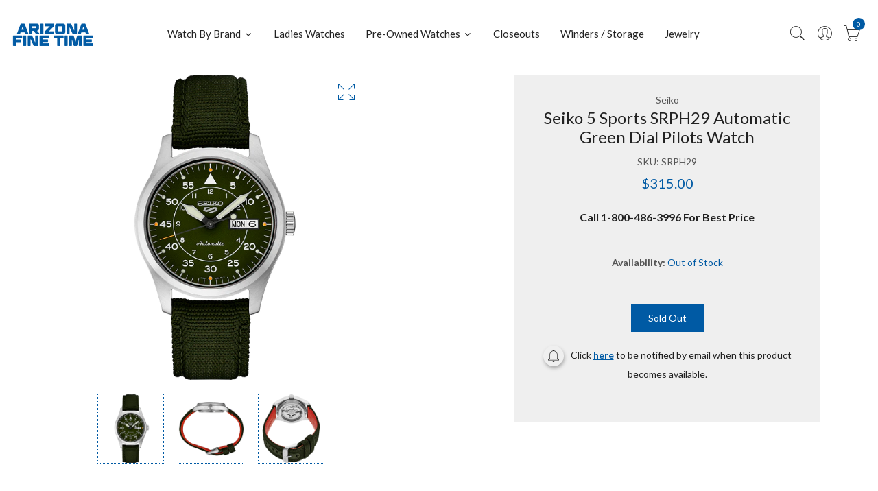

--- FILE ---
content_type: text/html; charset=utf-8
request_url: https://azfinetime.com/products/seiko-5-sports-srph29-automatic-green-dial-pilots-watch
body_size: 35228
content:
  
<!doctype html>
<!--[if IE 9]> <html class="ie9 no-js supports-no-cookies" lang="en"> <![endif]-->
<!--[if (gt IE 9)|!(IE)]><!--> <html class="no-js supports-no-cookies" lang="en" > <!--<![endif]-->
  
<head>
  <!-- Basic and Helper page needs -->
  <meta charset="utf-8">
  <meta http-equiv="X-UA-Compatible" content="IE=edge">
  <meta name="viewport" content="width=device-width,initial-scale=1">
  <meta name="theme-color" content="#005aa4">
  <link rel="canonical" href="https://azfinetime.com/products/seiko-5-sports-srph29-automatic-green-dial-pilots-watch"><link rel="shortcut icon" href="//azfinetime.com/cdn/shop/files/azftfavi_1_32x32.webp?v=1695094587" type="image/png" /><link rel="preconnect" href="https://cdn.shopify.com">
  <link rel="preconnect" href="https://ajax.googleapis.com/">
  <link rel="dns-prefetch" href="https://cdn.shopify.com">
  <link rel="preload" as="style" href="//azfinetime.com/cdn/shop/t/4/assets/timber.css?v=181423668373452739941695082718">
  <link rel="preload" href="https://fonts.googleapis.com/css?family=Lato:300,300i,400,400i,700,900&display=swap" as="style">
  <link rel="preload" as="style" href="//azfinetime.com/cdn/shop/t/4/assets/vendor.css?v=65460974220939110161740576043">
  
  <link rel="preload" as="style" href="//azfinetime.com/cdn/shop/t/4/assets/slick.min.css?v=23616754716107543441705683327">
  
  <link rel="preload" as="style" href="//azfinetime.com/cdn/shop/t/4/assets/style.css?v=68549555387304755731705566161"><link rel="preload" as="style" href="//azfinetime.com/cdn/shop/t/4/assets/skin-and-color.css?v=178968483978703096001707930700"><link rel="preload" href="//azfinetime.com/cdn/shop/t/4/assets/core-js.js?v=6151913508059959971695082717" as="script">
  <link rel="preload" href="//azfinetime.com/cdn/shop/t/4/assets/the-final-countdown.js?v=49086751758063431441695082718" as="script">
  <link rel="preload" href="//azfinetime.com/cdn/shop/t/4/assets/lazysizes.min.js?v=42142965883612063611695082718" as="script">
  <link rel="preload" href="//azfinetime.com/cdn/shop/t/4/assets/slick.min.js?v=63658659583029013561727479766" as="script">
  <link rel="preload" href="//azfinetime.com/cdn/shop/t/4/assets/recent-view.js?v=171679271478575830981695082718" as="script">
  <link rel="preload" href="//azfinetime.com/cdn/shop/t/4/assets/compare-product.js?v=144287425322704900951704927426" as="script"><link rel="preload" href="//azfinetime.com/cdn/shopifycloud/storefront/assets/themes_support/option_selection-b017cd28.js" as="script">
  <link rel="preload" href="//azfinetime.com/cdn/shopifycloud/storefront/assets/themes_support/api.jquery-7ab1a3a4.js" as="script">
  <link rel="preload" href="//azfinetime.com/cdn/shop/t/4/assets/cart.api.js?v=121700901269789978731695082717" as="script">
  <link rel="preload" href="//azfinetime.com/cdn/shop/t/4/assets/theme.js?v=62576906049471588731754502288" as="script">
  <link rel="preload" href="//azfinetime.com/cdn/shop/t/4/assets/fastclick.min.js?v=29723458539410922371695082717" as="script">
  <link rel="preload" href="//azfinetime.com/cdn/shop/t/4/assets/timber.js?v=81847297598941792761700016302" as="script"><!-- Title and description --><!-- Ahref Code  -->
<script src="https://analytics.ahrefs.com/analytics.js" data-key="uFnm1eM0hMkGzNc8pgGc4A" async></script>

<!--SEO  Schema  -->

<script type="application/ld+json">
{
  "@context": "https://schema.org",
  "@type": "JewelryStore",
  "name": "Arizona Fine Time",
  "image": "https://azfinetime.com/cdn/shop/files/LOGO-AZ_125x@2x.webp?v=1695095067",
  "@id": "https://azfinetime.com/cdn/shop/files/LOGO-AZ_125x@2x.webp?v=1695095067",
  "url": "https://azfinetime.com/",
  "telephone": "1-800-486-3996",
  "priceRange": "$$",
  "address": {
    "@type": "PostalAddress",
    "streetAddress": "7830 E. Gelding Drive Suite 100",
    "addressLocality": "Scottsdale",
    "addressRegion": "AZ",
    "postalCode": "85260",
    "addressCountry": "US"
  },
  "geo": {
    "@type": "GeoCoordinates",
    "latitude": 33.6154793,
    "longitude": -111.9113905
  },
  "openingHoursSpecification": [{
    "@type": "OpeningHoursSpecification",
    "dayOfWeek": [
      "Monday",
      "Tuesday",
      "Wednesday",
      "Thursday",
      "Friday"
    ],
    "opens": "09:00",
    "closes": "07:00"
  },{
    "@type": "OpeningHoursSpecification",
    "dayOfWeek": [
      "Saturday",
      "Sunday"
    ],
    "opens": "10:00",
    "closes": "05:00"
  }],
  "sameAs": [
    "https://www.facebook.com/azfinetime/",
    "https://twitter.com/azfinetime",
    "https://www.instagram.com/azfinetime",
    "https://www.youtube.com/user/azfinetime"
  ] 
}
</script>




  <!-- Air Reviews Script -->
 

    
    
    
    
  










<script>
  const AIR_REVIEWS = {};
  AIR_REVIEWS.product = {"id":8858835747091,"title":"Seiko 5 Sports SRPH29 Automatic Green Dial Pilots Watch","handle":"seiko-5-sports-srph29-automatic-green-dial-pilots-watch","description":"Seiko 5 Sports Collection\u003cbr\u003e\u003cbr\u003eInspired by vintage designs worn by early pilots\u003cbr\u003e\u003cbr\u003eAutomatic with manual winding capability\u003cbr\u003e\u003cbr\u003e21,600 vibrations per hour\u003cbr\u003e\u003cbr\u003ePower reserve: approximately 41 hours\u003cbr\u003e\u003cbr\u003e24 jewels\u003cbr\u003e\u003cbr\u003eGreen dial\u003cbr\u003e\u003cbr\u003e60-minute track marked in five-minute increments\u003cbr\u003e\u003cbr\u003eDay\/date calendar\u003cbr\u003e\u003cbr\u003eLuminous hands and markers\u003cbr\u003e\u003cbr\u003eOrange-tipped second hand\u003cbr\u003e\u003cbr\u003eScrewdown see-through caseback\u003cbr\u003e\u003cbr\u003eCase diameter: 39.4mm\u003cbr\u003e\u003cbr\u003eStainless steel case\u003cbr\u003e\u003cbr\u003eGreen nylon strap with orange lining\u003cbr\u003e\u003cbr\u003eWater-resistant to 10 bar, 100 meters (330 feet)\u003cbr\u003e\u003cbr\u003eCaliber 4R36\u003cbr\u003e\u003cbr\u003e","published_at":"2024-02-23T13:40:29-05:00","created_at":"2023-10-11T17:59:18-04:00","vendor":"Seiko","type":"watches","tags":["5 Sports","seiko","Watches By Brand"],"price":31500,"price_min":31500,"price_max":31500,"available":false,"price_varies":false,"compare_at_price":null,"compare_at_price_min":0,"compare_at_price_max":0,"compare_at_price_varies":false,"variants":[{"id":47254431138067,"title":"Default Title","option1":"Default Title","option2":null,"option3":null,"sku":"SRPH29","requires_shipping":true,"taxable":true,"featured_image":null,"available":false,"name":"Seiko 5 Sports SRPH29 Automatic Green Dial Pilots Watch","public_title":null,"options":["Default Title"],"price":31500,"weight":454,"compare_at_price":null,"inventory_management":"shopify","barcode":"029665211453","requires_selling_plan":false,"selling_plan_allocations":[],"quantity_rule":{"min":1,"max":null,"increment":1}}],"images":["\/\/azfinetime.com\/cdn\/shop\/products\/5bc6c40b-90aa-53cd-826c-64288ac08619__07447.1642105961.600.600.png?v=1697061558","\/\/azfinetime.com\/cdn\/shop\/products\/b1b949bd-d433-5e77-a482-0f6894677f5b__77263.1642105963.600.600.png?v=1697061558","\/\/azfinetime.com\/cdn\/shop\/products\/ca3f9289-9464-5c52-8ba9-74ba524a1154__80089.1642105964.600.600.png?v=1697061558"],"featured_image":"\/\/azfinetime.com\/cdn\/shop\/products\/5bc6c40b-90aa-53cd-826c-64288ac08619__07447.1642105961.600.600.png?v=1697061558","options":["Title"],"media":[{"alt":null,"id":36012430164243,"position":1,"preview_image":{"aspect_ratio":1.0,"height":600,"width":600,"src":"\/\/azfinetime.com\/cdn\/shop\/products\/5bc6c40b-90aa-53cd-826c-64288ac08619__07447.1642105961.600.600.png?v=1697061558"},"aspect_ratio":1.0,"height":600,"media_type":"image","src":"\/\/azfinetime.com\/cdn\/shop\/products\/5bc6c40b-90aa-53cd-826c-64288ac08619__07447.1642105961.600.600.png?v=1697061558","width":600},{"alt":null,"id":36012430197011,"position":2,"preview_image":{"aspect_ratio":1.0,"height":600,"width":600,"src":"\/\/azfinetime.com\/cdn\/shop\/products\/b1b949bd-d433-5e77-a482-0f6894677f5b__77263.1642105963.600.600.png?v=1697061558"},"aspect_ratio":1.0,"height":600,"media_type":"image","src":"\/\/azfinetime.com\/cdn\/shop\/products\/b1b949bd-d433-5e77-a482-0f6894677f5b__77263.1642105963.600.600.png?v=1697061558","width":600},{"alt":null,"id":36012430229779,"position":3,"preview_image":{"aspect_ratio":1.0,"height":600,"width":600,"src":"\/\/azfinetime.com\/cdn\/shop\/products\/ca3f9289-9464-5c52-8ba9-74ba524a1154__80089.1642105964.600.600.png?v=1697061558"},"aspect_ratio":1.0,"height":600,"media_type":"image","src":"\/\/azfinetime.com\/cdn\/shop\/products\/ca3f9289-9464-5c52-8ba9-74ba524a1154__80089.1642105964.600.600.png?v=1697061558","width":600}],"requires_selling_plan":false,"selling_plan_groups":[],"content":"Seiko 5 Sports Collection\u003cbr\u003e\u003cbr\u003eInspired by vintage designs worn by early pilots\u003cbr\u003e\u003cbr\u003eAutomatic with manual winding capability\u003cbr\u003e\u003cbr\u003e21,600 vibrations per hour\u003cbr\u003e\u003cbr\u003ePower reserve: approximately 41 hours\u003cbr\u003e\u003cbr\u003e24 jewels\u003cbr\u003e\u003cbr\u003eGreen dial\u003cbr\u003e\u003cbr\u003e60-minute track marked in five-minute increments\u003cbr\u003e\u003cbr\u003eDay\/date calendar\u003cbr\u003e\u003cbr\u003eLuminous hands and markers\u003cbr\u003e\u003cbr\u003eOrange-tipped second hand\u003cbr\u003e\u003cbr\u003eScrewdown see-through caseback\u003cbr\u003e\u003cbr\u003eCase diameter: 39.4mm\u003cbr\u003e\u003cbr\u003eStainless steel case\u003cbr\u003e\u003cbr\u003eGreen nylon strap with orange lining\u003cbr\u003e\u003cbr\u003eWater-resistant to 10 bar, 100 meters (330 feet)\u003cbr\u003e\u003cbr\u003eCaliber 4R36\u003cbr\u003e\u003cbr\u003e"};
  AIR_REVIEWS.template = "product";
  AIR_REVIEWS.collections = [];
  AIR_REVIEWS.collectionsName = [];
  AIR_REVIEWS.customer = {
    id: null,
    email: null,
    first_name: null,
    last_name: null,
  };
  
  AIR_REVIEWS.branding = true;
  AIR_REVIEWS.appBlock = true;
  AIR_REVIEWS.shopData = {};
  AIR_REVIEWS.settings = {"allReviewBlock":{"bgColor":"#ffffff","heading":"All reviews page","hideProductThumbnails":"false","maxReview":"20","onlyMedia":"false","onlyPositive":"false","selectedProduct":"","summaryBgColor":"#f8f8f8","useSimpleSummary":"false"},"createdAt":"2023-09-18T21:39:39.428Z","shopDomain":"azfinetime.myshopify.com","shopId":"4nfrzb5eJAuBYycsAzs5","reviewWidget":{"customPositionCatalog":"","showOnMobile":false,"showOnHomePage":false,"desktopPosition":"desktop-right","enablePopupReview":false,"hideNoStarRating":false,"minimumRating":"all-reviews","floatButtonLabel":"Reviews","enableSidebar":false,"mobilePosition":"mobile-left","showProductPageBlock":true,"showOnProductList":true,"floatBtnIconCustom":"","showPreview":false,"enableStarRating":true,"showCatalogPage":true,"customPositionCatalogDirection":"after","previewType":"star-rating-settings","showProductPage":true,"floatBtnBgColor":"#000000","customPositionProductDirection":"after","floatBtnIcon":"https://imgur.com/ttZVtaG.png","customPositionProduct":"","customProductContainer":"","showOnDesktop":true,"floatBtnTextColor":"#FFFFFF"},"reviewCarouselWidget":{"customPositionHomeDirection":"after","customPositionCatalog":"","showPreview":true,"carouselHeading":"See what our customers said","enableCarousel":true,"customPositionCatalogDirection":"after","hideCarouselImages":false,"customPositionProductDirection":"after","carouselHeadingColor":"#000000","carouselMinimumRating":"all-reviews","customPositionProduct":"","customPositionHome":"","showMobileNavigation":true,"hideCarouselProductName":true},"reviewPop":{"includedPages":"","popDesktopStyle":"pop-vertical","showOnMobile":true,"emptyImage":"","showReviewImage":false,"desktopPosition":"desktop-bottom-left","enabled":true,"minimumRating":"all-reviews","emptyImageCustom":"","pageShow":["index-page","collection-page","cart-page","product-page"],"excludedPages":"","showOnDesktop":true,"popMobileStyle":"pop-horizontal","mobilePosition":"mobile-horizontal-bottom","customCss":""},"generalSetting":{"sortOption":"sortlarest@feedback","amzReviewerOption":"all_reviews","enableTrashReview":true,"enableCountryFlag":false,"eligibility":"everyone","enableAggregateRating":true,"amzSortOption":"recent","autoSubmitPublish":"disabled","deleteAfterDays":15,"maxReviewImport":"20","hideReviewDate":"","amzPhotoOption":"all_contents","ratingOption":"All positive","photoOption":"all","autoTranslate":"english","amzRatingOption":"positive","isTrashFeatureEnabled":false},"reviewBlock":{"dateFormat":"mm_dd_yyyy","summaryButton":"Write a review","primaryColor":" #005aa4","isHideSummaryWhenNoReview":false,"designPreset":"modern","isShowBadgeText":true,"id":2,"inlinePosition":"below-product","buttonBorderRadius":4,"summaryHeading":"Review","boxBackgroundColor":"#F6F6F6","styleAvatar":"pastel","requiredName":true,"formatCustomerName":"full_name","displayBadge":"after-customer-name","submitTextColor":"#ffffff","shopLogoNotify":"https://firebasestorage.googleapis.com/v0/b/air-reviews.appspot.com/o/logo%2FlogoNotify%2F4nfrzb5eJAuBYycsAzs5%2F1710533566380-logo-az_125x%402x.jpg?alt=media&token=62b017c5-2fcc-4949-9e70-df39b15ce487","badgeIconType":"badge-circle","starColorType":"single-color","cardBackgroundColor":"#FFFFFF","buttonBackgroundColor":"#EDEDED","hasPolicy":true,"submitButtonColor":"#166CE1","twoStarColor":"#E67F22","customPosition":".shopify-payment-button","fiveStarColor":"#16A086","preset":2,"oneStarColor":"#E84C3D","threeStarColor":"#F1C40F","buttonTextColor":" #005aa4","isPrioritizeImageReviews":false,"customPositionDirection":"after","policy":"By submitting, I acknowledge the Privacy and that my reviews will be publicly posted and shared online","emptyStarColor":"#BFBFBF","customCss":"","starIconType":"trustpilot-slim","badgeColor":"#2C6ECB","backgroundColor":"#EDEDED","headingColor":"#000000","customerNameColor":"#202223","singleStarColor":" #005aa4","contentColor":"#6D7175","layout":"grid","enabledVariant":false,"storeLogo":"","advancedSetting":true,"fourStarColor":"#27AE61","requiredEmail":false,"secondaryColor":"#383838","font":"Inter","isEnableBadge":true},"allReviewsPage":[{"lastName":"","images":[],"notHelpful":0,"variants":[],"source":"Writed by customer","content":"The best watch . Elegant look . Beautiful shape. Attractive colour . Must have one","products":[{"image":"https://cdn.shopify.com/s/files/1/0806/5931/7011/products/e2925513-8743-53ac-80de-b8412050b09f__74881.1655245610.600.600.png?v=1697059288","productLink":"https://azfinetime.myshopify.com/products/g-shock-gab2100c-9a-casioak-bluetooth-solar-yellow","title":"G-Shock GAB2100C-9A Bluetooth Solar Yellow"}],"firstName":"Zohaib Ahmed ","createdAt":"2024-03-15T14:59:04.189Z","rate":5,"productIds":[8858724958483],"countryCode":"PK","hasImages":false,"shopDomain":"azfinetime.myshopify.com","helpful":0,"verifyBuyer":false,"status":"approved","pinned":false,"isFeatured":false,"id":"1dhThSDIDv1szrHbDvn4","isProductExists":true,"statusBeforeTrash":"disapproved","product":{"image":"https://cdn.shopify.com/s/files/1/0806/5931/7011/products/e2925513-8743-53ac-80de-b8412050b09f__74881.1655245610.600.600.png?v=1697059288","productLink":"https://azfinetime.myshopify.com/products/g-shock-gab2100c-9a-casioak-bluetooth-solar-yellow","title":"G-Shock GAB2100C-9A Bluetooth Solar Yellow"},"productId":8858724958483},{"lastName":"","images":[],"notHelpful":0,"variants":[],"source":"Writed by customer","content":"Watch was delivered 31 Jan.  It was a couple of seconds off and wrong location.  Got that changed in a few minutes and has been perfect since.  I have 3 Citizen atomic watches going back 16 years and all are still running w/o maintenance.  Eco Drive, long power cell life plus a well proven (and positioned) gear train put this Citizen at the top.\nI like the dial which I think will do a better job converting light to power.  The titanium treatment on the case dresses up the appearance.  The question is how well it will hold up. I now have 65 watches in my collection.  This one must be the lightest and it is fast to respond to commands.  I’m one happy WIS.","products":[{"image":"https://cdn.shopify.com/s/files/1/0806/5931/7011/files/161bb179-e288-5df7-a20f-b215241cb4a1__13004.1698267127.png?v=1698347238","productLink":"https://azfinetime.myshopify.com/products/citizen-cc4055-14h-attesa-act-line-gps-satellite-wave","title":"Citizen CC4055-14H Attesa ACT Line GPS Satellite Wave"}],"firstName":"John Eyer","createdAt":"2024-02-14T01:25:14.242Z","rate":5,"productIds":[8907730714899],"countryCode":"US","hasImages":false,"shopDomain":"azfinetime.myshopify.com","helpful":0,"verifyBuyer":false,"status":"approved","pinned":false,"isFeatured":false,"id":"As82ROdGG4tEcSEOsDgU","isProductExists":true,"statusBeforeTrash":"disapproved","product":{"image":"https://cdn.shopify.com/s/files/1/0806/5931/7011/files/161bb179-e288-5df7-a20f-b215241cb4a1__13004.1698267127.png?v=1698347238","productLink":"https://azfinetime.myshopify.com/products/citizen-cc4055-14h-attesa-act-line-gps-satellite-wave","title":"Citizen CC4055-14H Attesa ACT Line GPS Satellite Wave"},"productId":8907730714899},{"lastName":"","images":[],"notHelpful":0,"variants":[],"source":"Writed by customer","content":"If you’re a G Shock fan, you need to consider stepping up to this series.  You’ll be surprised at the level of quality.   Buy it from Arizona Fine Time. You won’t find a better deal or dealer.","products":[{"image":"https://cdn.shopify.com/s/files/1/0806/5931/7011/products/62a44c84-26d0-59b5-bf8b-1cf13bc7584f__95244.1653086617.600.600.png?v=1697059665","productLink":"https://azfinetime.myshopify.com/products/g-shock-mtgb3000b-1a-mt-g-dual-core-guard-metal-black","title":"G-Shock MTGB3000B-1A MT-G Dual Core Guard Metal Black"}],"firstName":"WeBe","createdAt":"2024-01-17T21:06:37.870Z","rate":5,"productIds":[8858741309715],"countryCode":"US","hasImages":false,"shopDomain":"azfinetime.myshopify.com","helpful":0,"verifyBuyer":false,"status":"approved","pinned":false,"isFeatured":false,"id":"FhfxC7Jn4YlP4Z9cKrq5","isProductExists":true,"statusBeforeTrash":"disapproved","product":{"image":"https://cdn.shopify.com/s/files/1/0806/5931/7011/products/62a44c84-26d0-59b5-bf8b-1cf13bc7584f__95244.1653086617.600.600.png?v=1697059665","productLink":"https://azfinetime.myshopify.com/products/g-shock-mtgb3000b-1a-mt-g-dual-core-guard-metal-black","title":"G-Shock MTGB3000B-1A MT-G Dual Core Guard Metal Black"},"productId":8858741309715},{"lastName":"","images":[],"notHelpful":0,"variants":[],"source":"Writed by customer","content":"Outstanding quality and ultra-cool look from G-Shock. I highly recommend this model. Super value!","products":[{"image":"https://cdn.shopify.com/s/files/1/0806/5931/7011/files/1c5e4e4a-84b9-5e9b-b2b3-da5c3c6a91dd__61383.1698275860.png?v=1698347072","productLink":"https://azfinetime.myshopify.com/products/g-shock-gmb2100bpc-1a-full-metal-spectrum-rainbow-black-octagon","title":"G-Shock GMB2100BPC-1A Full Metal Spectrum Rainbow Black Octagon"}],"firstName":"Lawrence Purczynski","createdAt":"2024-01-16T01:48:15.187Z","rate":5,"productIds":[8907729240339],"countryCode":"US","hasImages":false,"shopDomain":"azfinetime.myshopify.com","helpful":0,"verifyBuyer":false,"status":"approved","pinned":false,"isFeatured":false,"id":"QqISiIEI5rvPYM9KLKCb","isProductExists":true,"statusBeforeTrash":"disapproved","product":{"image":"https://cdn.shopify.com/s/files/1/0806/5931/7011/files/1c5e4e4a-84b9-5e9b-b2b3-da5c3c6a91dd__61383.1698275860.png?v=1698347072","productLink":"https://azfinetime.myshopify.com/products/g-shock-gmb2100bpc-1a-full-metal-spectrum-rainbow-black-octagon","title":"G-Shock GMB2100BPC-1A Full Metal Spectrum Rainbow Black Octagon"},"productId":8907729240339},{"lastName":"","images":[],"notHelpful":0,"source":"Written by guest","content":"Awesome Watch!! Big Fan of Prospex","products":[{"image":"https://cdn.shopify.com/s/files/1/0806/5931/7011/products/SNR033J1__70534.1680109068.600.600.png?v=1697070203","productLink":"https://azfinetime.myshopify.com/products/seiko-prospex-spring-drive-snr033","title":"Seiko Prospex LX COLLECTION SNR033"}],"firstName":"Alan Ivy","createdAt":"2024-01-03T14:46:26.328Z","productIds":[8859241808147],"countryCode":"PK","hasImages":false,"shopDomain":"azfinetime.myshopify.com","helpful":0,"verifyBuyer":false,"status":"approved","product":{"image":"https://cdn.shopify.com/s/files/1/0806/5931/7011/products/SNR033J1__70534.1680109068.600.600.png?v=1697070203","productLink":"https://azfinetime.myshopify.com/products/seiko-prospex-spring-drive-snr033","title":"Seiko Prospex LX COLLECTION SNR033"},"productId":8859241808147,"rate":5,"generalSetting":{"sortOption":"sortlarest@feedback","amzReviewerOption":"all_reviews","enableTrashReview":true,"enableCountryFlag":false,"eligibility":"everyone","enableAggregateRating":true,"amzSortOption":"recent","autoSubmitPublish":"disabled","deleteAfterDays":15,"maxReviewImport":"20","hideReviewDate":"","amzPhotoOption":"all_contents","ratingOption":"All positive","photoOption":"all","autoTranslate":"english","amzRatingOption":"positive"},"pinned":false,"isFeatured":false,"id":"qVWpV4gPwDOqQPaim0xl","isProductExists":true,"statusBeforeTrash":"disapproved"}],"popReviews":[{"lastName":"","images":[],"notHelpful":0,"variants":[],"source":"Writed by customer","content":"The best watch . Elegant look . Beautiful shape. Attractive colour . Must have one","products":[{"image":"https://cdn.shopify.com/s/files/1/0806/5931/7011/products/e2925513-8743-53ac-80de-b8412050b09f__74881.1655245610.600.600.png?v=1697059288","productLink":"https://azfinetime.myshopify.com/products/g-shock-gab2100c-9a-casioak-bluetooth-solar-yellow","title":"G-Shock GAB2100C-9A Bluetooth Solar Yellow"}],"firstName":"Zohaib Ahmed ","createdAt":"2024-03-15T14:59:04.189Z","rate":5,"productIds":[8858724958483],"countryCode":"PK","hasImages":false,"shopDomain":"azfinetime.myshopify.com","helpful":0,"verifyBuyer":false,"status":"approved","pinned":false,"isFeatured":false,"id":"1dhThSDIDv1szrHbDvn4","isProductExists":true,"statusBeforeTrash":"disapproved","product":{"image":"https://cdn.shopify.com/s/files/1/0806/5931/7011/products/e2925513-8743-53ac-80de-b8412050b09f__74881.1655245610.600.600.png?v=1697059288","productLink":"https://azfinetime.myshopify.com/products/g-shock-gab2100c-9a-casioak-bluetooth-solar-yellow","title":"G-Shock GAB2100C-9A Bluetooth Solar Yellow"},"productId":8858724958483},{"lastName":"","images":[],"notHelpful":0,"variants":[],"source":"Writed by customer","content":"Watch was delivered 31 Jan.  It was a couple of seconds off and wrong location.  Got that changed in a few minutes and has been perfect since.  I have 3 Citizen atomic watches going back 16 years and all are still running w/o maintenance.  Eco Drive, long power cell life plus a well proven (and positioned) gear train put this Citizen at the top.\nI like the dial which I think will do a better job converting light to power.  The titanium treatment on the case dresses up the appearance.  The question is how well it will hold up. I now have 65 watches in my collection.  This one must be the lightest and it is fast to respond to commands.  I’m one happy WIS.","products":[{"image":"https://cdn.shopify.com/s/files/1/0806/5931/7011/files/161bb179-e288-5df7-a20f-b215241cb4a1__13004.1698267127.png?v=1698347238","productLink":"https://azfinetime.myshopify.com/products/citizen-cc4055-14h-attesa-act-line-gps-satellite-wave","title":"Citizen CC4055-14H Attesa ACT Line GPS Satellite Wave"}],"firstName":"John Eyer","createdAt":"2024-02-14T01:25:14.242Z","rate":5,"productIds":[8907730714899],"countryCode":"US","hasImages":false,"shopDomain":"azfinetime.myshopify.com","helpful":0,"verifyBuyer":false,"status":"approved","pinned":false,"isFeatured":false,"id":"As82ROdGG4tEcSEOsDgU","isProductExists":true,"statusBeforeTrash":"disapproved","product":{"image":"https://cdn.shopify.com/s/files/1/0806/5931/7011/files/161bb179-e288-5df7-a20f-b215241cb4a1__13004.1698267127.png?v=1698347238","productLink":"https://azfinetime.myshopify.com/products/citizen-cc4055-14h-attesa-act-line-gps-satellite-wave","title":"Citizen CC4055-14H Attesa ACT Line GPS Satellite Wave"},"productId":8907730714899},{"lastName":"","images":[],"notHelpful":0,"variants":[],"source":"Writed by customer","content":"If you’re a G Shock fan, you need to consider stepping up to this series.  You’ll be surprised at the level of quality.   Buy it from Arizona Fine Time. You won’t find a better deal or dealer.","products":[{"image":"https://cdn.shopify.com/s/files/1/0806/5931/7011/products/62a44c84-26d0-59b5-bf8b-1cf13bc7584f__95244.1653086617.600.600.png?v=1697059665","productLink":"https://azfinetime.myshopify.com/products/g-shock-mtgb3000b-1a-mt-g-dual-core-guard-metal-black","title":"G-Shock MTGB3000B-1A MT-G Dual Core Guard Metal Black"}],"firstName":"WeBe","createdAt":"2024-01-17T21:06:37.870Z","rate":5,"productIds":[8858741309715],"countryCode":"US","hasImages":false,"shopDomain":"azfinetime.myshopify.com","helpful":0,"verifyBuyer":false,"status":"approved","pinned":false,"isFeatured":false,"id":"FhfxC7Jn4YlP4Z9cKrq5","isProductExists":true,"statusBeforeTrash":"disapproved","product":{"image":"https://cdn.shopify.com/s/files/1/0806/5931/7011/products/62a44c84-26d0-59b5-bf8b-1cf13bc7584f__95244.1653086617.600.600.png?v=1697059665","productLink":"https://azfinetime.myshopify.com/products/g-shock-mtgb3000b-1a-mt-g-dual-core-guard-metal-black","title":"G-Shock MTGB3000B-1A MT-G Dual Core Guard Metal Black"},"productId":8858741309715},{"lastName":"","images":[],"notHelpful":0,"variants":[],"source":"Writed by customer","content":"Outstanding quality and ultra-cool look from G-Shock. I highly recommend this model. Super value!","products":[{"image":"https://cdn.shopify.com/s/files/1/0806/5931/7011/files/1c5e4e4a-84b9-5e9b-b2b3-da5c3c6a91dd__61383.1698275860.png?v=1698347072","productLink":"https://azfinetime.myshopify.com/products/g-shock-gmb2100bpc-1a-full-metal-spectrum-rainbow-black-octagon","title":"G-Shock GMB2100BPC-1A Full Metal Spectrum Rainbow Black Octagon"}],"firstName":"Lawrence Purczynski","createdAt":"2024-01-16T01:48:15.187Z","rate":5,"productIds":[8907729240339],"countryCode":"US","hasImages":false,"shopDomain":"azfinetime.myshopify.com","helpful":0,"verifyBuyer":false,"status":"approved","pinned":false,"isFeatured":false,"id":"QqISiIEI5rvPYM9KLKCb","isProductExists":true,"statusBeforeTrash":"disapproved","product":{"image":"https://cdn.shopify.com/s/files/1/0806/5931/7011/files/1c5e4e4a-84b9-5e9b-b2b3-da5c3c6a91dd__61383.1698275860.png?v=1698347072","productLink":"https://azfinetime.myshopify.com/products/g-shock-gmb2100bpc-1a-full-metal-spectrum-rainbow-black-octagon","title":"G-Shock GMB2100BPC-1A Full Metal Spectrum Rainbow Black Octagon"},"productId":8907729240339},{"lastName":"","images":[],"notHelpful":0,"source":"Written by guest","content":"Awesome Watch!! Big Fan of Prospex","products":[{"image":"https://cdn.shopify.com/s/files/1/0806/5931/7011/products/SNR033J1__70534.1680109068.600.600.png?v=1697070203","productLink":"https://azfinetime.myshopify.com/products/seiko-prospex-spring-drive-snr033","title":"Seiko Prospex LX COLLECTION SNR033"}],"firstName":"Alan Ivy","createdAt":"2024-01-03T14:46:26.328Z","productIds":[8859241808147],"countryCode":"PK","hasImages":false,"shopDomain":"azfinetime.myshopify.com","helpful":0,"verifyBuyer":false,"status":"approved","product":{"image":"https://cdn.shopify.com/s/files/1/0806/5931/7011/products/SNR033J1__70534.1680109068.600.600.png?v=1697070203","productLink":"https://azfinetime.myshopify.com/products/seiko-prospex-spring-drive-snr033","title":"Seiko Prospex LX COLLECTION SNR033"},"productId":8859241808147,"rate":5,"generalSetting":{"sortOption":"sortlarest@feedback","amzReviewerOption":"all_reviews","enableTrashReview":true,"enableCountryFlag":false,"eligibility":"everyone","enableAggregateRating":true,"amzSortOption":"recent","autoSubmitPublish":"disabled","deleteAfterDays":15,"maxReviewImport":"20","hideReviewDate":"","amzPhotoOption":"all_contents","ratingOption":"All positive","photoOption":"all","autoTranslate":"english","amzRatingOption":"positive"},"pinned":false,"isFeatured":false,"id":"qVWpV4gPwDOqQPaim0xl","isProductExists":true,"statusBeforeTrash":"disapproved"}],"carouselReviews":[{"lastName":"","images":[],"notHelpful":0,"variants":[],"source":"Writed by customer","content":"The best watch . Elegant look . Beautiful shape. Attractive colour . Must have one","products":[{"image":"https://cdn.shopify.com/s/files/1/0806/5931/7011/products/e2925513-8743-53ac-80de-b8412050b09f__74881.1655245610.600.600.png?v=1697059288","productLink":"https://azfinetime.myshopify.com/products/g-shock-gab2100c-9a-casioak-bluetooth-solar-yellow","title":"G-Shock GAB2100C-9A Bluetooth Solar Yellow"}],"firstName":"Zohaib Ahmed ","createdAt":"2024-03-15T14:59:04.189Z","rate":5,"productIds":[8858724958483],"countryCode":"PK","hasImages":false,"shopDomain":"azfinetime.myshopify.com","helpful":0,"verifyBuyer":false,"status":"approved","pinned":false,"isFeatured":false,"id":"1dhThSDIDv1szrHbDvn4","isProductExists":true,"statusBeforeTrash":"disapproved","product":{"image":"https://cdn.shopify.com/s/files/1/0806/5931/7011/products/e2925513-8743-53ac-80de-b8412050b09f__74881.1655245610.600.600.png?v=1697059288","productLink":"https://azfinetime.myshopify.com/products/g-shock-gab2100c-9a-casioak-bluetooth-solar-yellow","title":"G-Shock GAB2100C-9A Bluetooth Solar Yellow"},"productId":8858724958483},{"lastName":"","images":[],"notHelpful":0,"variants":[],"source":"Writed by customer","content":"Watch was delivered 31 Jan.  It was a couple of seconds off and wrong location.  Got that changed in a few minutes and has been perfect since.  I have 3 Citizen atomic watches going back 16 years and all are still running w/o maintenance.  Eco Drive, long power cell life plus a well proven (and positioned) gear train put this Citizen at the top.\nI like the dial which I think will do a better job converting light to power.  The titanium treatment on the case dresses up the appearance.  The question is how well it will hold up. I now have 65 watches in my collection.  This one must be the lightest and it is fast to respond to commands.  I’m one happy WIS.","products":[{"image":"https://cdn.shopify.com/s/files/1/0806/5931/7011/files/161bb179-e288-5df7-a20f-b215241cb4a1__13004.1698267127.png?v=1698347238","productLink":"https://azfinetime.myshopify.com/products/citizen-cc4055-14h-attesa-act-line-gps-satellite-wave","title":"Citizen CC4055-14H Attesa ACT Line GPS Satellite Wave"}],"firstName":"John Eyer","createdAt":"2024-02-14T01:25:14.242Z","rate":5,"productIds":[8907730714899],"countryCode":"US","hasImages":false,"shopDomain":"azfinetime.myshopify.com","helpful":0,"verifyBuyer":false,"status":"approved","pinned":false,"isFeatured":false,"id":"As82ROdGG4tEcSEOsDgU","isProductExists":true,"statusBeforeTrash":"disapproved","product":{"image":"https://cdn.shopify.com/s/files/1/0806/5931/7011/files/161bb179-e288-5df7-a20f-b215241cb4a1__13004.1698267127.png?v=1698347238","productLink":"https://azfinetime.myshopify.com/products/citizen-cc4055-14h-attesa-act-line-gps-satellite-wave","title":"Citizen CC4055-14H Attesa ACT Line GPS Satellite Wave"},"productId":8907730714899},{"lastName":"","images":[],"notHelpful":0,"variants":[],"source":"Writed by customer","content":"If you’re a G Shock fan, you need to consider stepping up to this series.  You’ll be surprised at the level of quality.   Buy it from Arizona Fine Time. You won’t find a better deal or dealer.","products":[{"image":"https://cdn.shopify.com/s/files/1/0806/5931/7011/products/62a44c84-26d0-59b5-bf8b-1cf13bc7584f__95244.1653086617.600.600.png?v=1697059665","productLink":"https://azfinetime.myshopify.com/products/g-shock-mtgb3000b-1a-mt-g-dual-core-guard-metal-black","title":"G-Shock MTGB3000B-1A MT-G Dual Core Guard Metal Black"}],"firstName":"WeBe","createdAt":"2024-01-17T21:06:37.870Z","rate":5,"productIds":[8858741309715],"countryCode":"US","hasImages":false,"shopDomain":"azfinetime.myshopify.com","helpful":0,"verifyBuyer":false,"status":"approved","pinned":false,"isFeatured":false,"id":"FhfxC7Jn4YlP4Z9cKrq5","isProductExists":true,"statusBeforeTrash":"disapproved","product":{"image":"https://cdn.shopify.com/s/files/1/0806/5931/7011/products/62a44c84-26d0-59b5-bf8b-1cf13bc7584f__95244.1653086617.600.600.png?v=1697059665","productLink":"https://azfinetime.myshopify.com/products/g-shock-mtgb3000b-1a-mt-g-dual-core-guard-metal-black","title":"G-Shock MTGB3000B-1A MT-G Dual Core Guard Metal Black"},"productId":8858741309715},{"lastName":"","images":[],"notHelpful":0,"variants":[],"source":"Writed by customer","content":"Outstanding quality and ultra-cool look from G-Shock. I highly recommend this model. Super value!","products":[{"image":"https://cdn.shopify.com/s/files/1/0806/5931/7011/files/1c5e4e4a-84b9-5e9b-b2b3-da5c3c6a91dd__61383.1698275860.png?v=1698347072","productLink":"https://azfinetime.myshopify.com/products/g-shock-gmb2100bpc-1a-full-metal-spectrum-rainbow-black-octagon","title":"G-Shock GMB2100BPC-1A Full Metal Spectrum Rainbow Black Octagon"}],"firstName":"Lawrence Purczynski","createdAt":"2024-01-16T01:48:15.187Z","rate":5,"productIds":[8907729240339],"countryCode":"US","hasImages":false,"shopDomain":"azfinetime.myshopify.com","helpful":0,"verifyBuyer":false,"status":"approved","pinned":false,"isFeatured":false,"id":"QqISiIEI5rvPYM9KLKCb","isProductExists":true,"statusBeforeTrash":"disapproved","product":{"image":"https://cdn.shopify.com/s/files/1/0806/5931/7011/files/1c5e4e4a-84b9-5e9b-b2b3-da5c3c6a91dd__61383.1698275860.png?v=1698347072","productLink":"https://azfinetime.myshopify.com/products/g-shock-gmb2100bpc-1a-full-metal-spectrum-rainbow-black-octagon","title":"G-Shock GMB2100BPC-1A Full Metal Spectrum Rainbow Black Octagon"},"productId":8907729240339},{"lastName":"","images":[],"notHelpful":0,"source":"Written by guest","content":"Awesome Watch!! Big Fan of Prospex","products":[{"image":"https://cdn.shopify.com/s/files/1/0806/5931/7011/products/SNR033J1__70534.1680109068.600.600.png?v=1697070203","productLink":"https://azfinetime.myshopify.com/products/seiko-prospex-spring-drive-snr033","title":"Seiko Prospex LX COLLECTION SNR033"}],"firstName":"Alan Ivy","createdAt":"2024-01-03T14:46:26.328Z","productIds":[8859241808147],"countryCode":"PK","hasImages":false,"shopDomain":"azfinetime.myshopify.com","helpful":0,"verifyBuyer":false,"status":"approved","product":{"image":"https://cdn.shopify.com/s/files/1/0806/5931/7011/products/SNR033J1__70534.1680109068.600.600.png?v=1697070203","productLink":"https://azfinetime.myshopify.com/products/seiko-prospex-spring-drive-snr033","title":"Seiko Prospex LX COLLECTION SNR033"},"productId":8859241808147,"rate":5,"generalSetting":{"sortOption":"sortlarest@feedback","amzReviewerOption":"all_reviews","enableTrashReview":true,"enableCountryFlag":false,"eligibility":"everyone","enableAggregateRating":true,"amzSortOption":"recent","autoSubmitPublish":"disabled","deleteAfterDays":15,"maxReviewImport":"20","hideReviewDate":"","amzPhotoOption":"all_contents","ratingOption":"All positive","photoOption":"all","autoTranslate":"english","amzRatingOption":"positive"},"pinned":false,"isFeatured":false,"id":"qVWpV4gPwDOqQPaim0xl","isProductExists":true,"statusBeforeTrash":"disapproved"}],"submitForm":{"isUseDynamicQuestion":true},"hasNextAllReviewsPage":false,"currency":"USD"};
  AIR_REVIEWS.hasStorefrontToken = true;
  AIR_REVIEWS.translations = {"review":"review","reviews":"reviews","Review":"Review","Reviews":"Reviews","Rating":"Rating","See more":"See more","See less":"See less","Recent":"Recent","Highest":"Highest","Lowest":"Lowest","Load more":"Load more","No review yet, lead the way and share your thoughts":"No review yet, lead the way and share your thoughts","How do you like this item?":"How do you like this item?","Excellent":"Excellent","Good":"Good","Medium":"Medium","Poor":"Poor","Very Bad":"Very Bad","Share your thoughts":"Share your thoughts","Write your feedback":"Write your feedback","Your Information":"Your Information","Your Name":"Your Name","Email":"Email","This is a required field":"This is a required field","Send":"Send","You have reached the file upload limit":"You have reached the file upload limit","Email field is invalid":"Email field is invalid","Review with media":"Review with media","Our reviews":"Our reviews","Accepts .gif, .jpg, .png and 5MB limit":"Accepts .gif, .jpg, .png and 5MB limit","Be the first to write a review":"Be the first to write a review","Submit":"Submit","Submitted":"Submitted","Click to review":"Click to review","Tap to review":"Tap to review","Name":"Name","Thank you for your feedback":"Thank you for your feedback","Invalid file type":"Invalid file type","accepted file types: .gif, .jpg, .png.":"accepted file types: .gif, .jpg, .png.","Invalid file size":"Invalid file size","image size should not be more than 5MB.":"image size should not be more than 5MB.","Your Email":"Your Email","Next":"Next","Verified":"Verified","Page":"Page","Store replied":"Store replied","No reviews yet, lead the way and share your thoughts":"No reviews yet, lead the way and share your thoughts","No reviews with photo yet, Be the first to write a review with a photo":"No reviews with photo yet, Be the first to write a review with a photo","Before":"Before","After":"After","Updated on":"Updated on","Reason to edit":"Reason to edit","Reviewed by verified customer":"Reviewed by verified customer","Add files":"Add files","No review with photo yet, Be the first to write a review with a photo":"No review with photo yet, Be the first to write a review with a photo","Submit your information":"Submit your information","Thank you for your information!":"Thank you for your information!","By submitting, I acknowledge the Privacy and that my reviews will be publicly posted and shared online":"By submitting, I acknowledge the Privacy and that my reviews will be publicly posted and shared online","Choose variant":"Choose variant","Cancel":"Cancel","Thank you":"Thank you","Apply discount":"Apply discount","Your review was submitted":"Your review was submitted","We have sent you a discount code email for {{discount_value}} OFF your next purchase!":"We have sent you a discount code email for {{discount_value}} OFF your next purchase!","Use the following discount code for {{discount_value}} OFF your next purchase!":"Use the following discount code for {{discount_value}} OFF your next purchase!","We'll also send it by email":"We'll also send it by email","Congratulations! Submit your review and get {{discount_value}} OFF discount!":"Congratulations! Submit your review and get {{discount_value}} OFF discount!","Tell us about your reviews":"Tell us about your reviews","Feedback":"Feedback","Enter your name":"Enter your name","Enter your email":"Enter your email","rating":"rating","ratings":"ratings","Product Rating":"Product Rating","What did you think...?":"What did you think...?","Other products:":"Other products:","Shop now":"Shop now","Unsubscribe here":"Unsubscribe here","See all":"See all","See what our customers said":"See what our customers said","Reviews heading":"Reviews","Our Reviews":"Our Reviews","Powered By":"Powered By","This email was sent by Avada on behalf of":"This email was sent by Avada on behalf of","Only verified buyers can review this product":"Only verified buyers can review this product","Show more reviews":"Show more reviews","No reviews yet":"No reviews yet"};
  AIR_REVIEWS.productReview = {"reviews":[],"hasPre":false,"hasNext":false,"reviewSummary":{"id":"5ynDn5KLawt4SXNDx0LS","shopId":"4nfrzb5eJAuBYycsAzs5","productId":8858835747091,"createdAt":"2023-10-11T21:59:20.839Z","five_star":{"approved":0,"disapproved":0,"pending":0},"four_star":{"approved":0,"disapproved":0,"pending":0},"three_star":{"approved":0,"disapproved":0,"pending":0},"two_star":{"approved":0,"disapproved":0,"pending":0},"one_star":{"approved":0,"disapproved":0,"pending":0}}};
  AIR_REVIEWS.shopLogo = "\/\/azfinetime.com\/cdn\/shop\/files\/LOGO-AZ_125x_2x_7458656f-2839-4a4f-a5c8-a89088b38635.avif?v=1762348578";
</script>

  <!-- /Air Reviews Script -->

<title>Seiko 5 Sports SRPH29 Automatic Green Dial Pilots Watch

&ndash; Arizona Fine Time
</title><meta name="description" content="Seiko 5 Sports CollectionInspired by vintage designs worn by early pilotsAutomatic with manual winding capability21,600 vibrations per hourPower reserve: approximately 41 hours24 jewelsGreen dial60-minute track marked in five-minute incrementsDay/date calendarLuminous hands and markersOrange-tipped second handScrewdown"><!-- Helpers --><!-- /snippets/social-meta-tags.liquid -->


  <meta property="og:type" content="product">
  <meta property="og:title" content="Seiko 5 Sports SRPH29 Automatic Green Dial Pilots Watch">
  
    <meta property="og:image" content="http://azfinetime.com/cdn/shop/products/ca3f9289-9464-5c52-8ba9-74ba524a1154__80089.1642105964.600.600_grande.png?v=1697061558">
    <meta property="og:image:secure_url" content="https://azfinetime.com/cdn/shop/products/ca3f9289-9464-5c52-8ba9-74ba524a1154__80089.1642105964.600.600_grande.png?v=1697061558">
  
    <meta property="og:image" content="http://azfinetime.com/cdn/shop/products/b1b949bd-d433-5e77-a482-0f6894677f5b__77263.1642105963.600.600_grande.png?v=1697061558">
    <meta property="og:image:secure_url" content="https://azfinetime.com/cdn/shop/products/b1b949bd-d433-5e77-a482-0f6894677f5b__77263.1642105963.600.600_grande.png?v=1697061558">
  
    <meta property="og:image" content="http://azfinetime.com/cdn/shop/products/5bc6c40b-90aa-53cd-826c-64288ac08619__07447.1642105961.600.600_grande.png?v=1697061558">
    <meta property="og:image:secure_url" content="https://azfinetime.com/cdn/shop/products/5bc6c40b-90aa-53cd-826c-64288ac08619__07447.1642105961.600.600_grande.png?v=1697061558">
  
  <meta property="og:description" content="Seiko 5 Sports CollectionInspired by vintage designs worn by early pilotsAutomatic with manual winding capability21,600 vibrations per hourPower reserve: approximately 41 hours24 jewelsGreen dial60-minute track marked in five-minute incrementsDay/date calendarLuminous hands and markersOrange-tipped second handScrewdown see-through casebackCase diameter: 39.4mmStainless steel caseGreen nylon strap with orange liningWater-resistant to 10 bar, 100 meters (330 feet)Caliber 4R36">
  <meta property="og:price:amount" content="315.00">
  <meta property="og:price:currency" content="USD">

<meta property="og:url" content="https://azfinetime.com/products/seiko-5-sports-srph29-automatic-green-dial-pilots-watch">
<meta property="og:site_name" content="Arizona Fine Time">




  <meta name="twitter:card" content="summary">


  <meta name="twitter:title" content="Seiko 5 Sports SRPH29 Automatic Green Dial Pilots Watch">
  <meta name="twitter:description" content="Seiko 5 Sports CollectionInspired by vintage designs worn by early pilotsAutomatic with manual winding capability21,600 vibrations per hourPower reserve: approximately 41 hours24 jewelsGreen dial60-mi">
  <meta name="twitter:image" content="https://azfinetime.com/cdn/shop/products/5bc6c40b-90aa-53cd-826c-64288ac08619__07447.1642105961.600.600_grande.png?v=1697061558">
  <meta name="twitter:image:width" content="600">
  <meta name="twitter:image:height" content="600">

<!-- CSS --><link href="//azfinetime.com/cdn/shop/t/4/assets/timber.css?v=181423668373452739941695082718" rel="stylesheet" type="text/css" media="all" />
<!-- google fonts -->
<link href="https://fonts.googleapis.com/css?family=Lato:300,300i,400,400i,700,900&display=swap" rel="stylesheet">
<!-- Put all third-party CSS files in the vendor.css file and minify the files -->
<link href="//azfinetime.com/cdn/shop/t/4/assets/vendor.css?v=65460974220939110161740576043" rel="stylesheet" type="text/css" media="all" />
<link href="//azfinetime.com/cdn/shop/t/4/assets/slick.min.css?v=23616754716107543441705683327" rel="stylesheet" type="text/css" media="all" />
<!-- Link your style.css and responsive.css files below -->
<link href="//azfinetime.com/cdn/shop/t/4/assets/style.css?v=68549555387304755731705566161" rel="stylesheet" type="text/css" media="all" />
<!-- Make all your dynamic CSS and Color calls here -->
<link href="//azfinetime.com/cdn/shop/t/4/assets/skin-and-color.css?v=178968483978703096001707930700" rel="stylesheet" type="text/css" media="all" />

  <!-- Header hook for plugins -->
  <script>window.performance && window.performance.mark && window.performance.mark('shopify.content_for_header.start');</script><meta name="google-site-verification" content="ZlZFkHPqVzlW4FK63uSvvtux1K3o2jsSJXSDSM6cEZs">
<meta id="shopify-digital-wallet" name="shopify-digital-wallet" content="/80659317011/digital_wallets/dialog">
<meta name="shopify-checkout-api-token" content="5d6172d50d6da99c3955d7220fdc692a">
<meta id="in-context-paypal-metadata" data-shop-id="80659317011" data-venmo-supported="false" data-environment="production" data-locale="en_US" data-paypal-v4="true" data-currency="USD">
<link rel="alternate" type="application/json+oembed" href="https://azfinetime.com/products/seiko-5-sports-srph29-automatic-green-dial-pilots-watch.oembed">
<script async="async" src="/checkouts/internal/preloads.js?locale=en-US"></script>
<link rel="preconnect" href="https://shop.app" crossorigin="anonymous">
<script async="async" src="https://shop.app/checkouts/internal/preloads.js?locale=en-US&shop_id=80659317011" crossorigin="anonymous"></script>
<script id="apple-pay-shop-capabilities" type="application/json">{"shopId":80659317011,"countryCode":"US","currencyCode":"USD","merchantCapabilities":["supports3DS"],"merchantId":"gid:\/\/shopify\/Shop\/80659317011","merchantName":"Arizona Fine Time","requiredBillingContactFields":["postalAddress","email"],"requiredShippingContactFields":["postalAddress","email"],"shippingType":"shipping","supportedNetworks":["visa","masterCard","amex","discover","elo","jcb"],"total":{"type":"pending","label":"Arizona Fine Time","amount":"1.00"},"shopifyPaymentsEnabled":true,"supportsSubscriptions":true}</script>
<script id="shopify-features" type="application/json">{"accessToken":"5d6172d50d6da99c3955d7220fdc692a","betas":["rich-media-storefront-analytics"],"domain":"azfinetime.com","predictiveSearch":true,"shopId":80659317011,"locale":"en"}</script>
<script>var Shopify = Shopify || {};
Shopify.shop = "azfinetime.myshopify.com";
Shopify.locale = "en";
Shopify.currency = {"active":"USD","rate":"1.0"};
Shopify.country = "US";
Shopify.theme = {"name":"Arizona Fine Time","id":160275857683,"schema_name":"Arizona Fine Time","schema_version":"1.0.1","theme_store_id":null,"role":"main"};
Shopify.theme.handle = "null";
Shopify.theme.style = {"id":null,"handle":null};
Shopify.cdnHost = "azfinetime.com/cdn";
Shopify.routes = Shopify.routes || {};
Shopify.routes.root = "/";</script>
<script type="module">!function(o){(o.Shopify=o.Shopify||{}).modules=!0}(window);</script>
<script>!function(o){function n(){var o=[];function n(){o.push(Array.prototype.slice.apply(arguments))}return n.q=o,n}var t=o.Shopify=o.Shopify||{};t.loadFeatures=n(),t.autoloadFeatures=n()}(window);</script>
<script>
  window.ShopifyPay = window.ShopifyPay || {};
  window.ShopifyPay.apiHost = "shop.app\/pay";
  window.ShopifyPay.redirectState = null;
</script>
<script id="shop-js-analytics" type="application/json">{"pageType":"product"}</script>
<script defer="defer" async type="module" src="//azfinetime.com/cdn/shopifycloud/shop-js/modules/v2/client.init-shop-cart-sync_BT-GjEfc.en.esm.js"></script>
<script defer="defer" async type="module" src="//azfinetime.com/cdn/shopifycloud/shop-js/modules/v2/chunk.common_D58fp_Oc.esm.js"></script>
<script defer="defer" async type="module" src="//azfinetime.com/cdn/shopifycloud/shop-js/modules/v2/chunk.modal_xMitdFEc.esm.js"></script>
<script type="module">
  await import("//azfinetime.com/cdn/shopifycloud/shop-js/modules/v2/client.init-shop-cart-sync_BT-GjEfc.en.esm.js");
await import("//azfinetime.com/cdn/shopifycloud/shop-js/modules/v2/chunk.common_D58fp_Oc.esm.js");
await import("//azfinetime.com/cdn/shopifycloud/shop-js/modules/v2/chunk.modal_xMitdFEc.esm.js");

  window.Shopify.SignInWithShop?.initShopCartSync?.({"fedCMEnabled":true,"windoidEnabled":true});

</script>
<script>
  window.Shopify = window.Shopify || {};
  if (!window.Shopify.featureAssets) window.Shopify.featureAssets = {};
  window.Shopify.featureAssets['shop-js'] = {"shop-cart-sync":["modules/v2/client.shop-cart-sync_DZOKe7Ll.en.esm.js","modules/v2/chunk.common_D58fp_Oc.esm.js","modules/v2/chunk.modal_xMitdFEc.esm.js"],"init-fed-cm":["modules/v2/client.init-fed-cm_B6oLuCjv.en.esm.js","modules/v2/chunk.common_D58fp_Oc.esm.js","modules/v2/chunk.modal_xMitdFEc.esm.js"],"shop-cash-offers":["modules/v2/client.shop-cash-offers_D2sdYoxE.en.esm.js","modules/v2/chunk.common_D58fp_Oc.esm.js","modules/v2/chunk.modal_xMitdFEc.esm.js"],"shop-login-button":["modules/v2/client.shop-login-button_QeVjl5Y3.en.esm.js","modules/v2/chunk.common_D58fp_Oc.esm.js","modules/v2/chunk.modal_xMitdFEc.esm.js"],"pay-button":["modules/v2/client.pay-button_DXTOsIq6.en.esm.js","modules/v2/chunk.common_D58fp_Oc.esm.js","modules/v2/chunk.modal_xMitdFEc.esm.js"],"shop-button":["modules/v2/client.shop-button_DQZHx9pm.en.esm.js","modules/v2/chunk.common_D58fp_Oc.esm.js","modules/v2/chunk.modal_xMitdFEc.esm.js"],"avatar":["modules/v2/client.avatar_BTnouDA3.en.esm.js"],"init-windoid":["modules/v2/client.init-windoid_CR1B-cfM.en.esm.js","modules/v2/chunk.common_D58fp_Oc.esm.js","modules/v2/chunk.modal_xMitdFEc.esm.js"],"init-shop-for-new-customer-accounts":["modules/v2/client.init-shop-for-new-customer-accounts_C_vY_xzh.en.esm.js","modules/v2/client.shop-login-button_QeVjl5Y3.en.esm.js","modules/v2/chunk.common_D58fp_Oc.esm.js","modules/v2/chunk.modal_xMitdFEc.esm.js"],"init-shop-email-lookup-coordinator":["modules/v2/client.init-shop-email-lookup-coordinator_BI7n9ZSv.en.esm.js","modules/v2/chunk.common_D58fp_Oc.esm.js","modules/v2/chunk.modal_xMitdFEc.esm.js"],"init-shop-cart-sync":["modules/v2/client.init-shop-cart-sync_BT-GjEfc.en.esm.js","modules/v2/chunk.common_D58fp_Oc.esm.js","modules/v2/chunk.modal_xMitdFEc.esm.js"],"shop-toast-manager":["modules/v2/client.shop-toast-manager_DiYdP3xc.en.esm.js","modules/v2/chunk.common_D58fp_Oc.esm.js","modules/v2/chunk.modal_xMitdFEc.esm.js"],"init-customer-accounts":["modules/v2/client.init-customer-accounts_D9ZNqS-Q.en.esm.js","modules/v2/client.shop-login-button_QeVjl5Y3.en.esm.js","modules/v2/chunk.common_D58fp_Oc.esm.js","modules/v2/chunk.modal_xMitdFEc.esm.js"],"init-customer-accounts-sign-up":["modules/v2/client.init-customer-accounts-sign-up_iGw4briv.en.esm.js","modules/v2/client.shop-login-button_QeVjl5Y3.en.esm.js","modules/v2/chunk.common_D58fp_Oc.esm.js","modules/v2/chunk.modal_xMitdFEc.esm.js"],"shop-follow-button":["modules/v2/client.shop-follow-button_CqMgW2wH.en.esm.js","modules/v2/chunk.common_D58fp_Oc.esm.js","modules/v2/chunk.modal_xMitdFEc.esm.js"],"checkout-modal":["modules/v2/client.checkout-modal_xHeaAweL.en.esm.js","modules/v2/chunk.common_D58fp_Oc.esm.js","modules/v2/chunk.modal_xMitdFEc.esm.js"],"shop-login":["modules/v2/client.shop-login_D91U-Q7h.en.esm.js","modules/v2/chunk.common_D58fp_Oc.esm.js","modules/v2/chunk.modal_xMitdFEc.esm.js"],"lead-capture":["modules/v2/client.lead-capture_BJmE1dJe.en.esm.js","modules/v2/chunk.common_D58fp_Oc.esm.js","modules/v2/chunk.modal_xMitdFEc.esm.js"],"payment-terms":["modules/v2/client.payment-terms_Ci9AEqFq.en.esm.js","modules/v2/chunk.common_D58fp_Oc.esm.js","modules/v2/chunk.modal_xMitdFEc.esm.js"]};
</script>
<script>(function() {
  var isLoaded = false;
  function asyncLoad() {
    if (isLoaded) return;
    isLoaded = true;
    var urls = ["https:\/\/chimpstatic.com\/mcjs-connected\/js\/users\/59d5f441e1d26ecedbca00c92\/9c62d3f3b4ffc57360eba863f.js?shop=azfinetime.myshopify.com"];
    for (var i = 0; i < urls.length; i++) {
      var s = document.createElement('script');
      s.type = 'text/javascript';
      s.async = true;
      s.src = urls[i];
      var x = document.getElementsByTagName('script')[0];
      x.parentNode.insertBefore(s, x);
    }
  };
  if(window.attachEvent) {
    window.attachEvent('onload', asyncLoad);
  } else {
    window.addEventListener('load', asyncLoad, false);
  }
})();</script>
<script id="__st">var __st={"a":80659317011,"offset":-18000,"reqid":"ae8fd542-14e5-4450-b41a-cc0af1b205e0-1769442076","pageurl":"azfinetime.com\/products\/seiko-5-sports-srph29-automatic-green-dial-pilots-watch","u":"54607bf39a1c","p":"product","rtyp":"product","rid":8858835747091};</script>
<script>window.ShopifyPaypalV4VisibilityTracking = true;</script>
<script id="captcha-bootstrap">!function(){'use strict';const t='contact',e='account',n='new_comment',o=[[t,t],['blogs',n],['comments',n],[t,'customer']],c=[[e,'customer_login'],[e,'guest_login'],[e,'recover_customer_password'],[e,'create_customer']],r=t=>t.map((([t,e])=>`form[action*='/${t}']:not([data-nocaptcha='true']) input[name='form_type'][value='${e}']`)).join(','),a=t=>()=>t?[...document.querySelectorAll(t)].map((t=>t.form)):[];function s(){const t=[...o],e=r(t);return a(e)}const i='password',u='form_key',d=['recaptcha-v3-token','g-recaptcha-response','h-captcha-response',i],f=()=>{try{return window.sessionStorage}catch{return}},m='__shopify_v',_=t=>t.elements[u];function p(t,e,n=!1){try{const o=window.sessionStorage,c=JSON.parse(o.getItem(e)),{data:r}=function(t){const{data:e,action:n}=t;return t[m]||n?{data:e,action:n}:{data:t,action:n}}(c);for(const[e,n]of Object.entries(r))t.elements[e]&&(t.elements[e].value=n);n&&o.removeItem(e)}catch(o){console.error('form repopulation failed',{error:o})}}const l='form_type',E='cptcha';function T(t){t.dataset[E]=!0}const w=window,h=w.document,L='Shopify',v='ce_forms',y='captcha';let A=!1;((t,e)=>{const n=(g='f06e6c50-85a8-45c8-87d0-21a2b65856fe',I='https://cdn.shopify.com/shopifycloud/storefront-forms-hcaptcha/ce_storefront_forms_captcha_hcaptcha.v1.5.2.iife.js',D={infoText:'Protected by hCaptcha',privacyText:'Privacy',termsText:'Terms'},(t,e,n)=>{const o=w[L][v],c=o.bindForm;if(c)return c(t,g,e,D).then(n);var r;o.q.push([[t,g,e,D],n]),r=I,A||(h.body.append(Object.assign(h.createElement('script'),{id:'captcha-provider',async:!0,src:r})),A=!0)});var g,I,D;w[L]=w[L]||{},w[L][v]=w[L][v]||{},w[L][v].q=[],w[L][y]=w[L][y]||{},w[L][y].protect=function(t,e){n(t,void 0,e),T(t)},Object.freeze(w[L][y]),function(t,e,n,w,h,L){const[v,y,A,g]=function(t,e,n){const i=e?o:[],u=t?c:[],d=[...i,...u],f=r(d),m=r(i),_=r(d.filter((([t,e])=>n.includes(e))));return[a(f),a(m),a(_),s()]}(w,h,L),I=t=>{const e=t.target;return e instanceof HTMLFormElement?e:e&&e.form},D=t=>v().includes(t);t.addEventListener('submit',(t=>{const e=I(t);if(!e)return;const n=D(e)&&!e.dataset.hcaptchaBound&&!e.dataset.recaptchaBound,o=_(e),c=g().includes(e)&&(!o||!o.value);(n||c)&&t.preventDefault(),c&&!n&&(function(t){try{if(!f())return;!function(t){const e=f();if(!e)return;const n=_(t);if(!n)return;const o=n.value;o&&e.removeItem(o)}(t);const e=Array.from(Array(32),(()=>Math.random().toString(36)[2])).join('');!function(t,e){_(t)||t.append(Object.assign(document.createElement('input'),{type:'hidden',name:u})),t.elements[u].value=e}(t,e),function(t,e){const n=f();if(!n)return;const o=[...t.querySelectorAll(`input[type='${i}']`)].map((({name:t})=>t)),c=[...d,...o],r={};for(const[a,s]of new FormData(t).entries())c.includes(a)||(r[a]=s);n.setItem(e,JSON.stringify({[m]:1,action:t.action,data:r}))}(t,e)}catch(e){console.error('failed to persist form',e)}}(e),e.submit())}));const S=(t,e)=>{t&&!t.dataset[E]&&(n(t,e.some((e=>e===t))),T(t))};for(const o of['focusin','change'])t.addEventListener(o,(t=>{const e=I(t);D(e)&&S(e,y())}));const B=e.get('form_key'),M=e.get(l),P=B&&M;t.addEventListener('DOMContentLoaded',(()=>{const t=y();if(P)for(const e of t)e.elements[l].value===M&&p(e,B);[...new Set([...A(),...v().filter((t=>'true'===t.dataset.shopifyCaptcha))])].forEach((e=>S(e,t)))}))}(h,new URLSearchParams(w.location.search),n,t,e,['guest_login'])})(!0,!1)}();</script>
<script integrity="sha256-4kQ18oKyAcykRKYeNunJcIwy7WH5gtpwJnB7kiuLZ1E=" data-source-attribution="shopify.loadfeatures" defer="defer" src="//azfinetime.com/cdn/shopifycloud/storefront/assets/storefront/load_feature-a0a9edcb.js" crossorigin="anonymous"></script>
<script crossorigin="anonymous" defer="defer" src="//azfinetime.com/cdn/shopifycloud/storefront/assets/shopify_pay/storefront-65b4c6d7.js?v=20250812"></script>
<script data-source-attribution="shopify.dynamic_checkout.dynamic.init">var Shopify=Shopify||{};Shopify.PaymentButton=Shopify.PaymentButton||{isStorefrontPortableWallets:!0,init:function(){window.Shopify.PaymentButton.init=function(){};var t=document.createElement("script");t.src="https://azfinetime.com/cdn/shopifycloud/portable-wallets/latest/portable-wallets.en.js",t.type="module",document.head.appendChild(t)}};
</script>
<script data-source-attribution="shopify.dynamic_checkout.buyer_consent">
  function portableWalletsHideBuyerConsent(e){var t=document.getElementById("shopify-buyer-consent"),n=document.getElementById("shopify-subscription-policy-button");t&&n&&(t.classList.add("hidden"),t.setAttribute("aria-hidden","true"),n.removeEventListener("click",e))}function portableWalletsShowBuyerConsent(e){var t=document.getElementById("shopify-buyer-consent"),n=document.getElementById("shopify-subscription-policy-button");t&&n&&(t.classList.remove("hidden"),t.removeAttribute("aria-hidden"),n.addEventListener("click",e))}window.Shopify?.PaymentButton&&(window.Shopify.PaymentButton.hideBuyerConsent=portableWalletsHideBuyerConsent,window.Shopify.PaymentButton.showBuyerConsent=portableWalletsShowBuyerConsent);
</script>
<script data-source-attribution="shopify.dynamic_checkout.cart.bootstrap">document.addEventListener("DOMContentLoaded",(function(){function t(){return document.querySelector("shopify-accelerated-checkout-cart, shopify-accelerated-checkout")}if(t())Shopify.PaymentButton.init();else{new MutationObserver((function(e,n){t()&&(Shopify.PaymentButton.init(),n.disconnect())})).observe(document.body,{childList:!0,subtree:!0})}}));
</script>
<link id="shopify-accelerated-checkout-styles" rel="stylesheet" media="screen" href="https://azfinetime.com/cdn/shopifycloud/portable-wallets/latest/accelerated-checkout-backwards-compat.css" crossorigin="anonymous">
<style id="shopify-accelerated-checkout-cart">
        #shopify-buyer-consent {
  margin-top: 1em;
  display: inline-block;
  width: 100%;
}

#shopify-buyer-consent.hidden {
  display: none;
}

#shopify-subscription-policy-button {
  background: none;
  border: none;
  padding: 0;
  text-decoration: underline;
  font-size: inherit;
  cursor: pointer;
}

#shopify-subscription-policy-button::before {
  box-shadow: none;
}

      </style>
<script id="sections-script" data-sections="product-recommendations" defer="defer" src="//azfinetime.com/cdn/shop/t/4/compiled_assets/scripts.js?v=7491"></script>
<script>window.performance && window.performance.mark && window.performance.mark('shopify.content_for_header.end');</script>
  <!-- /snippets/oldIE-js.liquid -->


<!--[if lt IE 9]>
<script src="//cdnjs.cloudflare.com/ajax/libs/html5shiv/3.7.2/html5shiv.min.js" type="text/javascript"></script>
<script src="//azfinetime.com/cdn/shop/t/4/assets/respond.min.js?v=52248677837542619231695082718" type="text/javascript"></script>
<link href="//azfinetime.com/cdn/shop/t/4/assets/respond-proxy.html" id="respond-proxy" rel="respond-proxy" />
<link href="//azfinetime.com/search?q=774e89e9d60258acbcf42d9eae0f66c3" id="respond-redirect" rel="respond-redirect" />
<script src="//azfinetime.com/search?q=774e89e9d60258acbcf42d9eae0f66c3" type="text/javascript"></script>
<![endif]-->


  <!-- JS --><!-- Put all third-party JS files in the vendor.css file and minify the files -->
<script src="//azfinetime.com/cdn/shop/t/4/assets/core-js.js?v=6151913508059959971695082717"></script>

<script src="//azfinetime.com/cdn/shop/t/4/assets/the-final-countdown.js?v=49086751758063431441695082718" async="async"></script>

  <!-- "snippets/alireviews_core.liquid" was not rendered, the associated app was uninstalled -->
  <!--JK Added Search Console-->
  <meta name="google-site-verification" content="ZlZFkHPqVzlW4FK63uSvvtux1K3o2jsSJXSDSM6cEZs" />
  <!-- Google Tag Manager -JSA -->
<script>(function(w,d,s,l,i){w[l]=w[l]||[];w[l].push({'gtm.start':
new Date().getTime(),event:'gtm.js'});var f=d.getElementsByTagName(s)[0],
j=d.createElement(s),dl=l!='dataLayer'?'&l='+l:'';j.async=true;j.src=
'https://www.googletagmanager.com/gtm.js?id='+i+dl;f.parentNode.insertBefore(j,f);
})(window,document,'script','dataLayer','GTM-NZZJ5WTH');


</script>
<!-- End Google Tag Manager -->
<!-- Microsoft clarity code  -->

<script type="text/javascript">
    (function(c,l,a,r,i,t,y){
        c[a]=c[a]||function(){(c[a].q=c[a].q||[]).push(arguments)};
        t=l.createElement(r);t.async=1;t.src="https://www.clarity.ms/tag/"+i;
        y=l.getElementsByTagName(r)[0];y.parentNode.insertBefore(t,y);
    })(window, document, "clarity", "script", "t0d2bwss0d");
</script>

<script type="application/ld+json">
{
  "@context": "https://schema.org",
  "@type": "Jewelry&WatchStore",
  "name": "Arizona Fine Time",
  "image": "https:\/\/azfinetime.com\/cdn\/shop\/files\/LOGO-AZ_125x_2x_7458656f-2839-4a4f-a5c8-a89088b38635.avif?v=1762348578\u0026width=1200",
  "address": {
    "@type": "PostalAddress",
    "streetAddress": "7830 E. Gelding drive, Suite 100",
    "addressLocality": "Scottsdale",
    "addressRegion": "AZ",
    "postalCode": "85260",
    "addressCountry": "US"
  },
  "telephone": "480-214-0272",
  "geo": {
    "@type": "GeoCoordinates",
    "latitude": "33.615536",
    "longitude": "-111.911827"
  },
  "openingHours": "Mo-Sa 09:00-19:00",
  "url": "https:\/\/azfinetime.com"
}
</script>

<!-- End Microsoft clarity code  -->

<script src="https://cdn.shopify.com/extensions/019be671-6240-7b6a-b1a7-d0ef7076da01/kickflip-shopify-connector-472/assets/customizer.js" type="text/javascript" defer="defer"></script>
<link href="https://cdn.shopify.com/extensions/019be671-6240-7b6a-b1a7-d0ef7076da01/kickflip-shopify-connector-472/assets/customizer.css" rel="stylesheet" type="text/css" media="all">
<link href="https://monorail-edge.shopifysvc.com" rel="dns-prefetch">
<script>(function(){if ("sendBeacon" in navigator && "performance" in window) {try {var session_token_from_headers = performance.getEntriesByType('navigation')[0].serverTiming.find(x => x.name == '_s').description;} catch {var session_token_from_headers = undefined;}var session_cookie_matches = document.cookie.match(/_shopify_s=([^;]*)/);var session_token_from_cookie = session_cookie_matches && session_cookie_matches.length === 2 ? session_cookie_matches[1] : "";var session_token = session_token_from_headers || session_token_from_cookie || "";function handle_abandonment_event(e) {var entries = performance.getEntries().filter(function(entry) {return /monorail-edge.shopifysvc.com/.test(entry.name);});if (!window.abandonment_tracked && entries.length === 0) {window.abandonment_tracked = true;var currentMs = Date.now();var navigation_start = performance.timing.navigationStart;var payload = {shop_id: 80659317011,url: window.location.href,navigation_start,duration: currentMs - navigation_start,session_token,page_type: "product"};window.navigator.sendBeacon("https://monorail-edge.shopifysvc.com/v1/produce", JSON.stringify({schema_id: "online_store_buyer_site_abandonment/1.1",payload: payload,metadata: {event_created_at_ms: currentMs,event_sent_at_ms: currentMs}}));}}window.addEventListener('pagehide', handle_abandonment_event);}}());</script>
<script id="web-pixels-manager-setup">(function e(e,d,r,n,o){if(void 0===o&&(o={}),!Boolean(null===(a=null===(i=window.Shopify)||void 0===i?void 0:i.analytics)||void 0===a?void 0:a.replayQueue)){var i,a;window.Shopify=window.Shopify||{};var t=window.Shopify;t.analytics=t.analytics||{};var s=t.analytics;s.replayQueue=[],s.publish=function(e,d,r){return s.replayQueue.push([e,d,r]),!0};try{self.performance.mark("wpm:start")}catch(e){}var l=function(){var e={modern:/Edge?\/(1{2}[4-9]|1[2-9]\d|[2-9]\d{2}|\d{4,})\.\d+(\.\d+|)|Firefox\/(1{2}[4-9]|1[2-9]\d|[2-9]\d{2}|\d{4,})\.\d+(\.\d+|)|Chrom(ium|e)\/(9{2}|\d{3,})\.\d+(\.\d+|)|(Maci|X1{2}).+ Version\/(15\.\d+|(1[6-9]|[2-9]\d|\d{3,})\.\d+)([,.]\d+|)( \(\w+\)|)( Mobile\/\w+|) Safari\/|Chrome.+OPR\/(9{2}|\d{3,})\.\d+\.\d+|(CPU[ +]OS|iPhone[ +]OS|CPU[ +]iPhone|CPU IPhone OS|CPU iPad OS)[ +]+(15[._]\d+|(1[6-9]|[2-9]\d|\d{3,})[._]\d+)([._]\d+|)|Android:?[ /-](13[3-9]|1[4-9]\d|[2-9]\d{2}|\d{4,})(\.\d+|)(\.\d+|)|Android.+Firefox\/(13[5-9]|1[4-9]\d|[2-9]\d{2}|\d{4,})\.\d+(\.\d+|)|Android.+Chrom(ium|e)\/(13[3-9]|1[4-9]\d|[2-9]\d{2}|\d{4,})\.\d+(\.\d+|)|SamsungBrowser\/([2-9]\d|\d{3,})\.\d+/,legacy:/Edge?\/(1[6-9]|[2-9]\d|\d{3,})\.\d+(\.\d+|)|Firefox\/(5[4-9]|[6-9]\d|\d{3,})\.\d+(\.\d+|)|Chrom(ium|e)\/(5[1-9]|[6-9]\d|\d{3,})\.\d+(\.\d+|)([\d.]+$|.*Safari\/(?![\d.]+ Edge\/[\d.]+$))|(Maci|X1{2}).+ Version\/(10\.\d+|(1[1-9]|[2-9]\d|\d{3,})\.\d+)([,.]\d+|)( \(\w+\)|)( Mobile\/\w+|) Safari\/|Chrome.+OPR\/(3[89]|[4-9]\d|\d{3,})\.\d+\.\d+|(CPU[ +]OS|iPhone[ +]OS|CPU[ +]iPhone|CPU IPhone OS|CPU iPad OS)[ +]+(10[._]\d+|(1[1-9]|[2-9]\d|\d{3,})[._]\d+)([._]\d+|)|Android:?[ /-](13[3-9]|1[4-9]\d|[2-9]\d{2}|\d{4,})(\.\d+|)(\.\d+|)|Mobile Safari.+OPR\/([89]\d|\d{3,})\.\d+\.\d+|Android.+Firefox\/(13[5-9]|1[4-9]\d|[2-9]\d{2}|\d{4,})\.\d+(\.\d+|)|Android.+Chrom(ium|e)\/(13[3-9]|1[4-9]\d|[2-9]\d{2}|\d{4,})\.\d+(\.\d+|)|Android.+(UC? ?Browser|UCWEB|U3)[ /]?(15\.([5-9]|\d{2,})|(1[6-9]|[2-9]\d|\d{3,})\.\d+)\.\d+|SamsungBrowser\/(5\.\d+|([6-9]|\d{2,})\.\d+)|Android.+MQ{2}Browser\/(14(\.(9|\d{2,})|)|(1[5-9]|[2-9]\d|\d{3,})(\.\d+|))(\.\d+|)|K[Aa][Ii]OS\/(3\.\d+|([4-9]|\d{2,})\.\d+)(\.\d+|)/},d=e.modern,r=e.legacy,n=navigator.userAgent;return n.match(d)?"modern":n.match(r)?"legacy":"unknown"}(),u="modern"===l?"modern":"legacy",c=(null!=n?n:{modern:"",legacy:""})[u],f=function(e){return[e.baseUrl,"/wpm","/b",e.hashVersion,"modern"===e.buildTarget?"m":"l",".js"].join("")}({baseUrl:d,hashVersion:r,buildTarget:u}),m=function(e){var d=e.version,r=e.bundleTarget,n=e.surface,o=e.pageUrl,i=e.monorailEndpoint;return{emit:function(e){var a=e.status,t=e.errorMsg,s=(new Date).getTime(),l=JSON.stringify({metadata:{event_sent_at_ms:s},events:[{schema_id:"web_pixels_manager_load/3.1",payload:{version:d,bundle_target:r,page_url:o,status:a,surface:n,error_msg:t},metadata:{event_created_at_ms:s}}]});if(!i)return console&&console.warn&&console.warn("[Web Pixels Manager] No Monorail endpoint provided, skipping logging."),!1;try{return self.navigator.sendBeacon.bind(self.navigator)(i,l)}catch(e){}var u=new XMLHttpRequest;try{return u.open("POST",i,!0),u.setRequestHeader("Content-Type","text/plain"),u.send(l),!0}catch(e){return console&&console.warn&&console.warn("[Web Pixels Manager] Got an unhandled error while logging to Monorail."),!1}}}}({version:r,bundleTarget:l,surface:e.surface,pageUrl:self.location.href,monorailEndpoint:e.monorailEndpoint});try{o.browserTarget=l,function(e){var d=e.src,r=e.async,n=void 0===r||r,o=e.onload,i=e.onerror,a=e.sri,t=e.scriptDataAttributes,s=void 0===t?{}:t,l=document.createElement("script"),u=document.querySelector("head"),c=document.querySelector("body");if(l.async=n,l.src=d,a&&(l.integrity=a,l.crossOrigin="anonymous"),s)for(var f in s)if(Object.prototype.hasOwnProperty.call(s,f))try{l.dataset[f]=s[f]}catch(e){}if(o&&l.addEventListener("load",o),i&&l.addEventListener("error",i),u)u.appendChild(l);else{if(!c)throw new Error("Did not find a head or body element to append the script");c.appendChild(l)}}({src:f,async:!0,onload:function(){if(!function(){var e,d;return Boolean(null===(d=null===(e=window.Shopify)||void 0===e?void 0:e.analytics)||void 0===d?void 0:d.initialized)}()){var d=window.webPixelsManager.init(e)||void 0;if(d){var r=window.Shopify.analytics;r.replayQueue.forEach((function(e){var r=e[0],n=e[1],o=e[2];d.publishCustomEvent(r,n,o)})),r.replayQueue=[],r.publish=d.publishCustomEvent,r.visitor=d.visitor,r.initialized=!0}}},onerror:function(){return m.emit({status:"failed",errorMsg:"".concat(f," has failed to load")})},sri:function(e){var d=/^sha384-[A-Za-z0-9+/=]+$/;return"string"==typeof e&&d.test(e)}(c)?c:"",scriptDataAttributes:o}),m.emit({status:"loading"})}catch(e){m.emit({status:"failed",errorMsg:(null==e?void 0:e.message)||"Unknown error"})}}})({shopId: 80659317011,storefrontBaseUrl: "https://azfinetime.com",extensionsBaseUrl: "https://extensions.shopifycdn.com/cdn/shopifycloud/web-pixels-manager",monorailEndpoint: "https://monorail-edge.shopifysvc.com/unstable/produce_batch",surface: "storefront-renderer",enabledBetaFlags: ["2dca8a86"],webPixelsConfigList: [{"id":"803176723","configuration":"{\"config\":\"{\\\"pixel_id\\\":\\\"G-TEEBG50Q44\\\",\\\"target_country\\\":\\\"US\\\",\\\"gtag_events\\\":[{\\\"type\\\":\\\"begin_checkout\\\",\\\"action_label\\\":\\\"G-TEEBG50Q44\\\"},{\\\"type\\\":\\\"search\\\",\\\"action_label\\\":\\\"G-TEEBG50Q44\\\"},{\\\"type\\\":\\\"view_item\\\",\\\"action_label\\\":[\\\"G-TEEBG50Q44\\\",\\\"MC-CZ35H8SL3J\\\"]},{\\\"type\\\":\\\"purchase\\\",\\\"action_label\\\":[\\\"G-TEEBG50Q44\\\",\\\"MC-CZ35H8SL3J\\\"]},{\\\"type\\\":\\\"page_view\\\",\\\"action_label\\\":[\\\"G-TEEBG50Q44\\\",\\\"MC-CZ35H8SL3J\\\"]},{\\\"type\\\":\\\"add_payment_info\\\",\\\"action_label\\\":\\\"G-TEEBG50Q44\\\"},{\\\"type\\\":\\\"add_to_cart\\\",\\\"action_label\\\":\\\"G-TEEBG50Q44\\\"}],\\\"enable_monitoring_mode\\\":false}\"}","eventPayloadVersion":"v1","runtimeContext":"OPEN","scriptVersion":"b2a88bafab3e21179ed38636efcd8a93","type":"APP","apiClientId":1780363,"privacyPurposes":[],"dataSharingAdjustments":{"protectedCustomerApprovalScopes":["read_customer_address","read_customer_email","read_customer_name","read_customer_personal_data","read_customer_phone"]}},{"id":"shopify-app-pixel","configuration":"{}","eventPayloadVersion":"v1","runtimeContext":"STRICT","scriptVersion":"0450","apiClientId":"shopify-pixel","type":"APP","privacyPurposes":["ANALYTICS","MARKETING"]},{"id":"shopify-custom-pixel","eventPayloadVersion":"v1","runtimeContext":"LAX","scriptVersion":"0450","apiClientId":"shopify-pixel","type":"CUSTOM","privacyPurposes":["ANALYTICS","MARKETING"]}],isMerchantRequest: false,initData: {"shop":{"name":"Arizona Fine Time","paymentSettings":{"currencyCode":"USD"},"myshopifyDomain":"azfinetime.myshopify.com","countryCode":"US","storefrontUrl":"https:\/\/azfinetime.com"},"customer":null,"cart":null,"checkout":null,"productVariants":[{"price":{"amount":315.0,"currencyCode":"USD"},"product":{"title":"Seiko 5 Sports SRPH29 Automatic Green Dial Pilots Watch","vendor":"Seiko","id":"8858835747091","untranslatedTitle":"Seiko 5 Sports SRPH29 Automatic Green Dial Pilots Watch","url":"\/products\/seiko-5-sports-srph29-automatic-green-dial-pilots-watch","type":"watches"},"id":"47254431138067","image":{"src":"\/\/azfinetime.com\/cdn\/shop\/products\/5bc6c40b-90aa-53cd-826c-64288ac08619__07447.1642105961.600.600.png?v=1697061558"},"sku":"SRPH29","title":"Default Title","untranslatedTitle":"Default Title"}],"purchasingCompany":null},},"https://azfinetime.com/cdn","fcfee988w5aeb613cpc8e4bc33m6693e112",{"modern":"","legacy":""},{"shopId":"80659317011","storefrontBaseUrl":"https:\/\/azfinetime.com","extensionBaseUrl":"https:\/\/extensions.shopifycdn.com\/cdn\/shopifycloud\/web-pixels-manager","surface":"storefront-renderer","enabledBetaFlags":"[\"2dca8a86\"]","isMerchantRequest":"false","hashVersion":"fcfee988w5aeb613cpc8e4bc33m6693e112","publish":"custom","events":"[[\"page_viewed\",{}],[\"product_viewed\",{\"productVariant\":{\"price\":{\"amount\":315.0,\"currencyCode\":\"USD\"},\"product\":{\"title\":\"Seiko 5 Sports SRPH29 Automatic Green Dial Pilots Watch\",\"vendor\":\"Seiko\",\"id\":\"8858835747091\",\"untranslatedTitle\":\"Seiko 5 Sports SRPH29 Automatic Green Dial Pilots Watch\",\"url\":\"\/products\/seiko-5-sports-srph29-automatic-green-dial-pilots-watch\",\"type\":\"watches\"},\"id\":\"47254431138067\",\"image\":{\"src\":\"\/\/azfinetime.com\/cdn\/shop\/products\/5bc6c40b-90aa-53cd-826c-64288ac08619__07447.1642105961.600.600.png?v=1697061558\"},\"sku\":\"SRPH29\",\"title\":\"Default Title\",\"untranslatedTitle\":\"Default Title\"}}]]"});</script><script>
  window.ShopifyAnalytics = window.ShopifyAnalytics || {};
  window.ShopifyAnalytics.meta = window.ShopifyAnalytics.meta || {};
  window.ShopifyAnalytics.meta.currency = 'USD';
  var meta = {"product":{"id":8858835747091,"gid":"gid:\/\/shopify\/Product\/8858835747091","vendor":"Seiko","type":"watches","handle":"seiko-5-sports-srph29-automatic-green-dial-pilots-watch","variants":[{"id":47254431138067,"price":31500,"name":"Seiko 5 Sports SRPH29 Automatic Green Dial Pilots Watch","public_title":null,"sku":"SRPH29"}],"remote":false},"page":{"pageType":"product","resourceType":"product","resourceId":8858835747091,"requestId":"ae8fd542-14e5-4450-b41a-cc0af1b205e0-1769442076"}};
  for (var attr in meta) {
    window.ShopifyAnalytics.meta[attr] = meta[attr];
  }
</script>
<script class="analytics">
  (function () {
    var customDocumentWrite = function(content) {
      var jquery = null;

      if (window.jQuery) {
        jquery = window.jQuery;
      } else if (window.Checkout && window.Checkout.$) {
        jquery = window.Checkout.$;
      }

      if (jquery) {
        jquery('body').append(content);
      }
    };

    var hasLoggedConversion = function(token) {
      if (token) {
        return document.cookie.indexOf('loggedConversion=' + token) !== -1;
      }
      return false;
    }

    var setCookieIfConversion = function(token) {
      if (token) {
        var twoMonthsFromNow = new Date(Date.now());
        twoMonthsFromNow.setMonth(twoMonthsFromNow.getMonth() + 2);

        document.cookie = 'loggedConversion=' + token + '; expires=' + twoMonthsFromNow;
      }
    }

    var trekkie = window.ShopifyAnalytics.lib = window.trekkie = window.trekkie || [];
    if (trekkie.integrations) {
      return;
    }
    trekkie.methods = [
      'identify',
      'page',
      'ready',
      'track',
      'trackForm',
      'trackLink'
    ];
    trekkie.factory = function(method) {
      return function() {
        var args = Array.prototype.slice.call(arguments);
        args.unshift(method);
        trekkie.push(args);
        return trekkie;
      };
    };
    for (var i = 0; i < trekkie.methods.length; i++) {
      var key = trekkie.methods[i];
      trekkie[key] = trekkie.factory(key);
    }
    trekkie.load = function(config) {
      trekkie.config = config || {};
      trekkie.config.initialDocumentCookie = document.cookie;
      var first = document.getElementsByTagName('script')[0];
      var script = document.createElement('script');
      script.type = 'text/javascript';
      script.onerror = function(e) {
        var scriptFallback = document.createElement('script');
        scriptFallback.type = 'text/javascript';
        scriptFallback.onerror = function(error) {
                var Monorail = {
      produce: function produce(monorailDomain, schemaId, payload) {
        var currentMs = new Date().getTime();
        var event = {
          schema_id: schemaId,
          payload: payload,
          metadata: {
            event_created_at_ms: currentMs,
            event_sent_at_ms: currentMs
          }
        };
        return Monorail.sendRequest("https://" + monorailDomain + "/v1/produce", JSON.stringify(event));
      },
      sendRequest: function sendRequest(endpointUrl, payload) {
        // Try the sendBeacon API
        if (window && window.navigator && typeof window.navigator.sendBeacon === 'function' && typeof window.Blob === 'function' && !Monorail.isIos12()) {
          var blobData = new window.Blob([payload], {
            type: 'text/plain'
          });

          if (window.navigator.sendBeacon(endpointUrl, blobData)) {
            return true;
          } // sendBeacon was not successful

        } // XHR beacon

        var xhr = new XMLHttpRequest();

        try {
          xhr.open('POST', endpointUrl);
          xhr.setRequestHeader('Content-Type', 'text/plain');
          xhr.send(payload);
        } catch (e) {
          console.log(e);
        }

        return false;
      },
      isIos12: function isIos12() {
        return window.navigator.userAgent.lastIndexOf('iPhone; CPU iPhone OS 12_') !== -1 || window.navigator.userAgent.lastIndexOf('iPad; CPU OS 12_') !== -1;
      }
    };
    Monorail.produce('monorail-edge.shopifysvc.com',
      'trekkie_storefront_load_errors/1.1',
      {shop_id: 80659317011,
      theme_id: 160275857683,
      app_name: "storefront",
      context_url: window.location.href,
      source_url: "//azfinetime.com/cdn/s/trekkie.storefront.8d95595f799fbf7e1d32231b9a28fd43b70c67d3.min.js"});

        };
        scriptFallback.async = true;
        scriptFallback.src = '//azfinetime.com/cdn/s/trekkie.storefront.8d95595f799fbf7e1d32231b9a28fd43b70c67d3.min.js';
        first.parentNode.insertBefore(scriptFallback, first);
      };
      script.async = true;
      script.src = '//azfinetime.com/cdn/s/trekkie.storefront.8d95595f799fbf7e1d32231b9a28fd43b70c67d3.min.js';
      first.parentNode.insertBefore(script, first);
    };
    trekkie.load(
      {"Trekkie":{"appName":"storefront","development":false,"defaultAttributes":{"shopId":80659317011,"isMerchantRequest":null,"themeId":160275857683,"themeCityHash":"7638867276480524698","contentLanguage":"en","currency":"USD"},"isServerSideCookieWritingEnabled":true,"monorailRegion":"shop_domain","enabledBetaFlags":["65f19447"]},"Session Attribution":{},"S2S":{"facebookCapiEnabled":false,"source":"trekkie-storefront-renderer","apiClientId":580111}}
    );

    var loaded = false;
    trekkie.ready(function() {
      if (loaded) return;
      loaded = true;

      window.ShopifyAnalytics.lib = window.trekkie;

      var originalDocumentWrite = document.write;
      document.write = customDocumentWrite;
      try { window.ShopifyAnalytics.merchantGoogleAnalytics.call(this); } catch(error) {};
      document.write = originalDocumentWrite;

      window.ShopifyAnalytics.lib.page(null,{"pageType":"product","resourceType":"product","resourceId":8858835747091,"requestId":"ae8fd542-14e5-4450-b41a-cc0af1b205e0-1769442076","shopifyEmitted":true});

      var match = window.location.pathname.match(/checkouts\/(.+)\/(thank_you|post_purchase)/)
      var token = match? match[1]: undefined;
      if (!hasLoggedConversion(token)) {
        setCookieIfConversion(token);
        window.ShopifyAnalytics.lib.track("Viewed Product",{"currency":"USD","variantId":47254431138067,"productId":8858835747091,"productGid":"gid:\/\/shopify\/Product\/8858835747091","name":"Seiko 5 Sports SRPH29 Automatic Green Dial Pilots Watch","price":"315.00","sku":"SRPH29","brand":"Seiko","variant":null,"category":"watches","nonInteraction":true,"remote":false},undefined,undefined,{"shopifyEmitted":true});
      window.ShopifyAnalytics.lib.track("monorail:\/\/trekkie_storefront_viewed_product\/1.1",{"currency":"USD","variantId":47254431138067,"productId":8858835747091,"productGid":"gid:\/\/shopify\/Product\/8858835747091","name":"Seiko 5 Sports SRPH29 Automatic Green Dial Pilots Watch","price":"315.00","sku":"SRPH29","brand":"Seiko","variant":null,"category":"watches","nonInteraction":true,"remote":false,"referer":"https:\/\/azfinetime.com\/products\/seiko-5-sports-srph29-automatic-green-dial-pilots-watch"});
      }
    });


        var eventsListenerScript = document.createElement('script');
        eventsListenerScript.async = true;
        eventsListenerScript.src = "//azfinetime.com/cdn/shopifycloud/storefront/assets/shop_events_listener-3da45d37.js";
        document.getElementsByTagName('head')[0].appendChild(eventsListenerScript);

})();</script>
<script
  defer
  src="https://azfinetime.com/cdn/shopifycloud/perf-kit/shopify-perf-kit-3.0.4.min.js"
  data-application="storefront-renderer"
  data-shop-id="80659317011"
  data-render-region="gcp-us-east1"
  data-page-type="product"
  data-theme-instance-id="160275857683"
  data-theme-name="Arizona Fine Time"
  data-theme-version="1.0.1"
  data-monorail-region="shop_domain"
  data-resource-timing-sampling-rate="10"
  data-shs="true"
  data-shs-beacon="true"
  data-shs-export-with-fetch="true"
  data-shs-logs-sample-rate="1"
  data-shs-beacon-endpoint="https://azfinetime.com/api/collect"
></script>
</head>
<body id="seiko-5-sports-srph29-automatic-green-dial-pilots-watch" class="template-product" ><div class="wrapper" ><!-- BEGIN sections: header-group -->
<div id="shopify-section-sections--21052313698579__header" class="shopify-section shopify-section-group-header-group"><script src="//azfinetime.com/cdn/shop/t/4/assets/predictive-search.js?v=42609991257564171695082718" defer="defer"></script>
<script>
  $('body').on('click', function() {
    $('#predictive-search').attr('style',$('#predictive-search').attr('style')==='display: block;'?'display: none':'display: none;'); 
    $('#Search').click(function(){return false;});
    $('.predictive-search__list-item a').click(function(){return false;});
  });
</script><header class="header-area header-wide center-menu header-3" id="section-sections--21052313698579__header" data-section="HeaderSection">
  <div class="main-header d-none d-lg-block"><!-- header middle area start -->
    <div class="header-main-area sticky">
      <div class="container">
        <div class="row align-items-center position-relative">
          <!-- start logo area -->
          <div class="col-lg-2 col-xl-2">
            <div class="logo">
<a href="/" class="theme-logo">
  <img  class="lazyload" data-sizes="auto" data-src="//azfinetime.com/cdn/shop/files/LOGO-AZ_125x.webp?v=1695095067" alt="Arizona Fine Time"srcset="//azfinetime.com/cdn/shop/files/LOGO-AZ_125x.webp?v=1695095067 1x, //azfinetime.com/cdn/shop/files/LOGO-AZ_125x@2x.webp?v=1695095067 2x">
</a></div>
          </div>
          <!-- start logo area -->
          
          <!-- main menu area start -->
          <div class="col-lg-8 col-xl-8 position-static">
            <div class="main-menu-area">
              <div class="main-menu"><nav class="desktop-menu">
  <ul ><li class="position-static"><a href="/pages/watches-by-brand-list">Watch By Brand <i class="fa fa-angle-down"></i></a>
      <ul class="megamenu dropdown"><li class="mega-title"><span>Brands A-E</span>
          <ul><li ><a href="/collections/accutron">ACCUTRON</a>
             
            </li><li ><a href="/collections/alpina-watches">ALPINA</a>
             
            </li><li ><a href="/collections/ateliers-demonaco">ATELIERS DEMONACO</a>
             
            </li><li ><a href="/collections/ball-watch">BALL WATCH</a>
            
  <ul class="child" style="padding-left:40px">
      
    <li ><a href= "/collections/engineer">Engineer</a>
   
    </li>
      
    <li ><a href= "/collections/fireman">Fireman</a>
   
    </li>
      
    <li ><a href= "/collections/roadmaster">Roadmaster</a>
   
    </li>
      
    <li ><a href= "/collections/trainmaster">Trainmaster</a>
   
    </li>
    
  </ul> 
 
            </li><li ><a href="/collections/baume-et-mercier">BAUME ET MERCIER</a>
             
            </li><li ><a href="/collections/bulova">BULOVA</a>
             
            </li><li ><a href="/collections/citizen-eco-drive">CITIZEN</a>
             
            </li><li ><a href="/collections/delma">DELMA</a>
             
            </li></ul>
        </li><li class="mega-title"><span>Brands F-I</span>
          <ul><li><a href="/collections/formex">FORMEX</a>
               
            
            </li><li><a href="/collections/frederique-constant-geneve">FREDERIQUE CONSTANT GENEVE</a>
               
            
            </li><li><a href="/collections/casio-g-shock">G-SHOCK</a>
              
  <ul class="child" style="padding-left:40px">
      
    <li ><a href= "/collections/casio-g-shock-mr-g">MR-G</a>
   
    </li>
      
    <li ><a href= "/collections/casio-g-shock-mt-g-metal-twisted-g-shock">MT-G</a>
   
    </li>
      
    <li ><a href= "/collections/casio-g-shock-g-steel">G-Steel</a>
   
    </li>
      
    <li ><a href= "/collections/classic">Classic</a>
   
    </li>
    
  </ul> 
 
            
            </li><li><a href="/collections/hamilton-watches">HAMILTON</a>
              
  <ul class="child" style="padding-left:40px">
      
    <li ><a href= "/collections/khaki-field">Khaki Field</a>
   
    </li>
      
    <li ><a href= "/collections/khaki-aviation">Khaki Aviation </a>
   
    </li>
      
    <li ><a href= "/collections/khaki-navy">Khaki Navy</a>
   
    </li>
      
    <li ><a href= "/collections/jazzmaster">Jazzmaster</a>
   
    </li>
      
    <li ><a href= "/collections/ventura">Ventura</a>
   
    </li>
    
  </ul> 
 
            
            </li></ul>
        </li><li class="mega-title"><span>Brands J- O</span>
          <ul><li><a href="/collections/junghans">JUNGHANS</a>
             
            
            </li><li><a href="/collections/laco">LACO 1925</a>
             
            
            </li><li><a href="/collections/luminox">LUMINOX</a>
             
            
            </li><li><a href="/collections/marathon">MARATHON</a>
             
            
            </li><li><a href="/collections/maurice-lacroix">MAURICE LACROIX</a>
            
  <ul class="child" style="padding-left:40px">
      
    <li ><a href= "/collections/aikon">Aikon</a>
   
    </li>
      
    <li ><a href= "/collections/masterpiece">Masterpiece</a>
   
    </li>
      
    <li ><a href= "/collections/pontos">Pontos</a>
   
    </li>
    
  </ul> 
 
            
            </li><li><a href="/collections/muhle-glashutte-watches">MUHLE GLASHUTTE WATCHES</a>
             
            
            </li><li><a href="https://azfinetime.com/collections/nivada-grenchen">NIVADA GRENCHEN</a>
             
            
            </li><li><a href="/collections/oceanus">OCEANUS</a>
             
            
            </li></ul>
        </li><li class="mega-title"><span>Brands P-Z</span>
          <ul><li><a href="/collections/seiko">SEIKO WATCHES</a>
            
  <ul class="child" style="padding-left:40px">
      
    <li ><a href= "/collections/seiko-prospex">Prospex</a>
   
    </li>
      
    <li ><a href= "/collections/seiko-presage">Presage</a>
   
    </li>
      
    <li ><a href= "/collections/king-seiko">King Seiko</a>
   
    </li>
      
    <li ><a href= "/collections/seiko-astron">Astron</a>
   
    </li>
      
    <li ><a href= "/collections/seiko-5-sports">5 Sports</a>
   
    </li>
      
    <li ><a href= "/collections/lx-spring-drive">LX Spring Drive</a>
   
    </li>
    
  </ul> 
 
            
            </li><li><a href="/collections/tsar-bomba">TSAR BOMBA</a>
            
  <ul class="child" style="padding-left:40px">
      
    <li ><a href= "https://azfinetime.com/products/tsar-bomba-design-studio-az">TSAR BOMBA Design Studio</a>
   
    </li>
      
    <li ><a href= "/collections/tsar-bomba-elemental-series">Elemental Series</a>
   
    </li>
      
    <li ><a href= "/collections/tsar-bomba-dark-matter-series">Dark Matter Series</a>
   
    </li>
      
    <li ><a href= "/collections/tsar-bomba-neutron-series">Neutron Series</a>
   
    </li>
      
    <li ><a href= "/collections/tsar-bomba-reactor-series">Reactor Series</a>
   
    </li>
      
    <li ><a href= "/collections/tsar-bomba-nucleus-femme">Nucleus Femme</a>
   
    </li>
      
    <li ><a href= "/collections/tsar-bomba-atomic-series">Atomic Series</a>
   
    </li>
    
  </ul> 
 
            
            </li><li><a href="/collections/zodiac">ZODIAC</a>
             
            
            </li></ul>
        </li><!-- testend test --><li class="megamenu-banners d-none d-lg-block">
          <a href="/collections/seiko" class="lazyload-wraper-position" style="padding-top:44.06249999999999%;"><img id="Image-36054808199443-0" class="blur-up responsive-image__image lazyload lazyload-main-image" data-src="//azfinetime.com/cdn/shop/files/seiko_484b8417-1f9d-4f21-bc06-484ef0f79b7e_{width}x.jpg?v=1697497958" data-widths="[180,360,540,720,900,1080,1296,1512,1728,1920]" data-aspectratio="2.269503546099291" data-sizes="auto" tabindex="-1" alt="" >
<noscript><img class="lazyload-main-image" src="//azfinetime.com/cdn/shop/files/seiko_484b8417-1f9d-4f21-bc06-484ef0f79b7e_2048x2048.jpg?v=1697497958" alt=""></noscript></a>
        </li><li class="megamenu-banners d-none d-lg-block">
          <a href="/collections/casio-g-shock" class="lazyload-wraper-position" style="padding-top:44.06249999999999%;"><img id="Image-36054810722579-0" class="blur-up responsive-image__image lazyload lazyload-main-image" data-src="//azfinetime.com/cdn/shop/files/g-shok_5c874c94-ec42-4cba-b13e-ddf7a05cb0aa_{width}x.jpg?v=1697497977" data-widths="[180,360,540,720,900,1080,1296,1512,1728,1920]" data-aspectratio="2.269503546099291" data-sizes="auto" tabindex="-1" alt="" >
<noscript><img class="lazyload-main-image" src="//azfinetime.com/cdn/shop/files/g-shok_5c874c94-ec42-4cba-b13e-ddf7a05cb0aa_2048x2048.jpg?v=1697497977" alt=""></noscript></a>
        </li></ul>
    </li><li><a href="/collections/ladies">Ladies Watches</a></li><li><a href="/collections/pre-owned-watches">Pre-Owned Watches <i class="fa fa-angle-down"></i></a>
      <ul class="dropdown"><li><a href="/collections/pre-owned-closeouts">PRE-OWNED CLOSEOUT</a></li></ul>
    </li><li><a href="/collections/closeouts">Closeouts</a></li><li><a href="/collections/winders-storage">Winders / Storage</a></li><li><a href="/collections/jewelry">Jewelry</a></li></ul>
</nav>
<!-- main menu navbar end -->


</div>
            </div>
          </div>
          <!-- main menu area end -->
          
          <!-- mini cart area start -->
          <div class="col-lg-2 col-xl-2">
            <div class="header-right d-flex align-items-center justify-content-end">
              <div class="header-configure-area">
                <ul class="nav justify-content-end">
                  <li class="header-search-container mr-0">
                    <button class="search-trigger d-block"><i class="pe-7s-search"></i></button><predictive-search id="predictive-search-toggle" search-open="false">
  <form action="/search" method="get" role="search" class="header-search-box d-none animated jackInTheBox">
    <input
           id="Search"
           type="search"
           name="q"
           value=""role="combobox"
           aria-expanded="false"
           aria-owns="predictive-search-results-list"
           aria-controls="predictive-search-results-list"
           aria-haspopup="listbox"
           aria-autocomplete="list"
           autocorrect="off"
           autocomplete="off"
           autocapitalize="off"
           spellcheck="false"class="header-search-field"
           placeholder="Search our store"
           >
    <button type="submit" class="header-search-btn"><i class="pe-7s-search"></i></button>
    <input name="options[prefix]" type="hidden" value="last"><div id="predictive-search" tabindex="-1"></div></form>
</predictive-search></li><li class="user-hover">
  <a href="#">
    <i class="pe-7s-user"></i>
  </a>
  <ul class="dropdown-list"><li><a href="/account/login">Account</a></li><li>
      <a href="/account/login">Login</a>
    </li></ul>
</li><li>
  <a href="javascript: void(0)" class="minicart-btn"><i class="pe-7s-cart"></i><div class="notification"><span class="bigcounter">0</span></div>
  </a>
</li></ul>
              </div>
            </div>
          </div>

          <!-- mini cart area end -->
        </div>
      </div>
    </div>
  </div><!-- mobile header start -->
<div class="mobile-header d-lg-none d-md-block sticky">
  <!--mobile header top start -->
  <div class="container-fluid">
    <div class="row align-items-center">
      <div class="col-12">
        <div class="mobile-main-header">
          <div class="mobile-logo">
<a href="/" class="theme-logo">
  <img  class="lazyload" data-sizes="auto" data-src="//azfinetime.com/cdn/shop/files/LOGO-AZ_125x.webp?v=1695095067" alt="Arizona Fine Time"srcset="//azfinetime.com/cdn/shop/files/LOGO-AZ_125x.webp?v=1695095067 1x, //azfinetime.com/cdn/shop/files/LOGO-AZ_125x@2x.webp?v=1695095067 2x">
</a></div>
          <div class="mobile-menu-toggler">
            <div class="mini-cart-wrap">
              
              <button class="search-trigger"><i class="pe-7s-search"></i></button><predictive-search id="predictive-search-toggle" search-open="false">
  <form action="/search" method="get" role="search" class="header-search-box d-none animated jackInTheBox">
    <input
           id="Search"
           type="search"
           name="q"
           value=""role="combobox"
           aria-expanded="false"
           aria-owns="predictive-search-results-list"
           aria-controls="predictive-search-results-list"
           aria-haspopup="listbox"
           aria-autocomplete="list"
           autocorrect="off"
           autocomplete="off"
           autocapitalize="off"
           spellcheck="false"class="header-search-field"
           placeholder="Search our store"
           >
    <button type="submit" class="header-search-btn"><i class="pe-7s-search"></i></button>
    <input name="options[prefix]" type="hidden" value="last"><div id="predictive-search" tabindex="-1"></div></form>
</predictive-search><a href="javascript: void(0)" class="minicart-btn"><i class="pe-7s-cart"></i><div class="notification"><span class="bigcounter">0</span></div>
              </a></div>
            <button class="mobile-menu-btn" id="mobile-menu-trigger">
              <span></span>
              <span></span>
              <span></span>
            </button>
          </div>
        </div>
      </div>
    </div>
  </div>
  <!-- mobile header top start -->
</div>
<!-- mobile header end -->  
<aside class="off-canvas-wrapper">
  <div class="off-canvas-overlay"></div>
  <div class="off-canvas-inner-content">
    <div class="btn-close-off-canvas">
      <i class="pe-7s-close"></i>
    </div>
    <div class="off-canvas-inner"><div class="search-box-offcanvas">
        <form action="/search" method="get" role="search">
          <input type="hidden" name="type" value="product">
          <input type="search" name="q" value="" placeholder="Search our store" aria-label="Search our store">
          <button class="search-btn" type="submit"><i class="pe-7s-search"></i></button>
        </form>
      </div><!-- mobile menu start -->
      <div class="mobile-navigation">
        <!-- mobile menu navigation start -->
        <nav>
          <ul class="mobile-menu"><li class="menu-item-has-children"><a href="#">Watch By Brand</a>
              <ul class="megamenu dropdown"><li class="mega-title menu-item-has-children"><a href="#">Brands A-E</a>
                  <ul class="dropdown"><li><a href="/collections/accutron">ACCUTRON</a></li><li><a href="/collections/alpina-watches">ALPINA</a></li><li><a href="/collections/ateliers-demonaco">ATELIERS DEMONACO</a></li><li><a href="/collections/ball-watch">BALL WATCH</a></li><li><a href="/collections/baume-et-mercier">BAUME ET MERCIER</a></li><li><a href="/collections/bulova">BULOVA</a></li><li><a href="/collections/citizen-eco-drive">CITIZEN</a></li><li><a href="/collections/delma">DELMA</a></li></ul>
                </li><li class="mega-title menu-item-has-children"><a href="#">Brands F-I</a>
                  <ul class="dropdown"><li><a href="/collections/formex">FORMEX</a></li><li><a href="/collections/frederique-constant-geneve">FREDERIQUE CONSTANT GENEVE</a></li><li><a href="/collections/casio-g-shock">G-SHOCK</a></li><li><a href="/collections/hamilton-watches">HAMILTON</a></li></ul>
                </li><li class="mega-title menu-item-has-children"><a href="#">Brands J- O</a>
                  <ul class="dropdown"><li><a href="/collections/junghans">JUNGHANS</a></li><li><a href="/collections/laco">LACO 1925</a></li><li><a href="/collections/luminox">LUMINOX</a></li><li><a href="/collections/marathon">MARATHON</a></li><li><a href="/collections/maurice-lacroix">MAURICE LACROIX</a></li><li><a href="/collections/muhle-glashutte-watches">MUHLE GLASHUTTE WATCHES</a></li><li><a href="https://azfinetime.com/collections/nivada-grenchen">NIVADA GRENCHEN</a></li><li><a href="/collections/oceanus">OCEANUS</a></li></ul>
                </li><li class="mega-title menu-item-has-children"><a href="#">Brands P-Z</a>
                  <ul class="dropdown"><li><a href="/collections/seiko">SEIKO WATCHES</a></li><li><a href="/collections/tsar-bomba">TSAR BOMBA</a></li><li><a href="/collections/zodiac">ZODIAC</a></li></ul>
                </li></ul>
            </li><li><a href="/collections/ladies">Ladies Watches</a></li><li class="menu-item-has-children">
              <a href="/collections/pre-owned-watches">Pre-Owned Watches</a>
              <ul class="dropdown"><li><a href="/collections/pre-owned-closeouts">PRE-OWNED CLOSEOUT</a></li></ul>
            </li><li><a href="/collections/closeouts">Closeouts</a></li><li><a href="/collections/winders-storage">Winders / Storage</a></li><li><a href="/collections/jewelry">Jewelry</a></li></ul>
        </nav>
        <!-- mobile menu navigation end -->
      </div>
      <!-- mobile menu end -->
      <div class="mobile-settings">
        <ul class="nav"><li class="dropdown mobile-top-dropdown">
            <a href="#" class="dropdown-toggle" id="myaccount" data-toggle="dropdown" aria-haspopup="true" aria-expanded="false">
              My Account
              <i class="fa fa-angle-down"></i>
            </a>
            <ul class="dropdown-menu"><li><a class="dropdown-item" href="/account/login">Account</a></li><li>
                <a class="dropdown-item" href="/account/login">Login</a>
              </li></ul>
          </li></ul>
      </div>
      <!-- offcanvas widget area start -->
      <div class="offcanvas-widget-area"><div class="off-canvas-contact-widget">
          <ul><li><i class="fa fa-mobile"></i> <a>1-800-486-3996</a></li><li><i class="fa fa-envelope-o"></i> <a>info@azfinetime.com</a></li></ul>
        </div><div class="off-canvas-social-widget"><a data-toggle="tooltip" data-placement="top" title="Facebook" href="https://www.facebook.com/azfinetime/" target="_blank"><i class="fa fa-facebook"></i></a><a data-toggle="tooltip" data-placement="top" title="Twitter" href="https://twitter.com/azfinetime" target="_blank"><i class="fa fa-twitter"></i></a><a data-toggle="tooltip" data-placement="top" title="Youtube" href="https://www.youtube.com/user/azfinetime" target="_blank"><i class="fa fa-youtube"></i></a><a data-toggle="tooltip" data-placement="top" title="Instagram" href="https://www.instagram.com/azfinetime" target="_blank"><i class="fa fa-instagram"></i></a></div></div>
      <!-- offcanvas widget area end -->
    </div>
  </div>
</aside>


</header>



<div class="offcanvas-minicart-wrapper">
  <div class="minicart-inner">
    <div class="offcanvas-overlay"></div>
    <div class="minicart-inner-content">
      <div class="minicart-close">
        <i class="pe-7s-close"></i>
      </div>
      <div class="cart-empty-title"  style="display:block;">
        <h3>Your cart is currently empty.</h3>
      </div>
      <div class="minicart-content-box"  style="display:none;">
        <div class="minicart-item-wrapper">
          <ul>
            <li class="single-cart-item-loop"></li>
          </ul>
        </div>
        <div class="minicart-pricing-box">
          <ul>
            <li class="total">
              <span>Total</span>
              <span><strong><span class="shopping-cart__total">$0.00</span></strong></span>
            </li>
          </ul>
        </div>
        <div class="minicart-button"><a href="/cart"><i class="fa fa-shopping-cart"></i> View Cart</a><a href="/checkout"><i class="fa fa-share"></i> Checkout</a></div>
      </div>
    </div>
  </div>
</div>


<style>
  #section-sections--21052313698579__header .theme-logo img{
    max-width: 125px;
  }/* Right side menu */
  .off-canvas-wrapper {
    position: fixed;
    top: 0;
    left: 0;
    height: 100vh;
    width: 100vw;
    opacity: 0;
    visibility: hidden;
    -webkit-transition: 0.4s;
    -o-transition: 0.4s;
    transition: 0.4s;
    z-index: 9999;
  }
  .off-canvas-wrapper.open {
    opacity: 1;
    visibility: visible;
  }
  .off-canvas-wrapper.open .off-canvas-inner-content {
    transform: none;
  }
  .off-canvas-wrapper .off-canvas-overlay {
    background-color: rgba(0, 0, 0, 0.4);
    content: '';
    position: absolute;
    left: 0;
    top: 0;
    height: 100%;
    width: 100%;
  }
  .off-canvas-wrapper .off-canvas-inner-content {
    background-color: #fff;
    max-width: 300px;
    width: 100%;
    padding: 20px;
    height: 100%;
    top: 0;
    right: 0;
    position: absolute;
    transform: translateX(calc(100% + 50px));
    transition: 0.4s;
  }
  @media only screen and (max-width: 479.98px) {
    .off-canvas-wrapper .off-canvas-inner-content {
      width: 260px;
      padding: 15px;
    }
  }
  .off-canvas-wrapper .btn-close-off-canvas {
    top: 0;
    left: -40px;
    width: 40px;
    height: 40px;
    font-size: 20px;
    color: #fff;
    line-height: 40px;
    text-align: center;
    cursor: pointer;
    position: absolute;
    -webkit-transition: 0.4s;
    -o-transition: 0.4s;
    transition: 0.4s;
    background-color: #c29958;
  }
  /* End Right side menu */</style>


</div><div id="shopify-section-sections--21052313698579__17655577398ac565a8" class="shopify-section shopify-section-group-header-group">

</div>
<!-- END sections: header-group --> <div id="shopify-section-breadcrumb" class="shopify-section"></div><main>
      <div id="shopify-section-template--21052313534739__main" class="shopify-section"> <style>
html {
  scroll-behavior: smooth;
}
  </style>


<script>
  {
  "@context": "https://schema.org/",
  "@type": "Product",
  "name": "Seiko 5 Sports SRPH29 Automatic Green Dial Pilots Watch",
  "image": [
    
      "https:\/\/azfinetime.com\/cdn\/shop\/products\/5bc6c40b-90aa-53cd-826c-64288ac08619__07447.1642105961.600.600.png?v=1697061558\u0026width=1200",
    
      "https:\/\/azfinetime.com\/cdn\/shop\/products\/b1b949bd-d433-5e77-a482-0f6894677f5b__77263.1642105963.600.600.png?v=1697061558\u0026width=1200",
    
      "https:\/\/azfinetime.com\/cdn\/shop\/products\/ca3f9289-9464-5c52-8ba9-74ba524a1154__80089.1642105964.600.600.png?v=1697061558\u0026width=1200"
    
  ],
  "description": "Seiko 5 Sports CollectionInspired by vintage designs worn by early pilotsAutomatic with manual winding capability21,600 vibrations per hourPower reserve: approximately 41 hours24 jewelsGreen dial60-minute track marked in five-minute incrementsDay\/date calendarLuminous hands and markersOrange-tipped second handScrewdown see-through casebackCase diameter: 39.4mmStainless steel caseGreen nylon strap with orange liningWater-resistant to 10 bar, 100 meters (330 feet)Caliber 4R36",
  "sku": "SRPH29",
  "mpn": "SRPH29",
  "brand": {
    "@type": "Brand",
    "name": "Seiko"
  },
  "offers": {
    "@type": "Offer",
    "url": "https:\/\/azfinetime.com\/products\/seiko-5-sports-srph29-automatic-green-dial-pilots-watch",
    "priceCurrency": "USD",
    "price": "315.0",
    "priceValidUntil": "2027-12-31",
    "itemCondition": "https://schema.org/NewCondition",
    "availability": "https://schema.org/OutOfStock"
  }
  
  ,
  "aggregateRating": {
    "@type": "AggregateRating",
    "ratingValue": "4.8",
    "reviewCount": "167"
  }

}
</script><div class="shop-main-wrapper section-padding pb-0 single-product" data-section="ProductTemplate" style="padding-top:10px;">
  <div class="container">
    <div class="row">
      <div class="col-12">
        <div class="product-details pb-80" id="product-details-with-gallery">
          <div class="row">
            <!-- product details wrapper start -->
            <div class="col-lg-12 order-1 order-lg-2">
              <!-- product details inner end -->
              <div class="product-details-inner">
                <div class="row"><div class="col-lg-5">
                    <div class="product-gallery-sticky">
                    <div class="product-large-slider" >
<div class="pro-large-img">
  <div class="product-zoom" style="display: flex;
    justify-content: center;"><a data-fancybox="gallery" class="fancybox-gallery" href="//azfinetime.com/cdn/shop/products/5bc6c40b-90aa-53cd-826c-64288ac08619__07447.1642105961.600.600_600x600.png?v=1697061558">
    <img class="product_variant_image lazyload 36012430164243" data-media-id="36012430164243" data-image="//azfinetime.com/cdn/shop/products/5bc6c40b-90aa-53cd-826c-64288ac08619__07447.1642105961.600.600_600x600.png?v=1697061558"
         data-sizes="auto" data-src="//azfinetime.com/cdn/shop/products/5bc6c40b-90aa-53cd-826c-64288ac08619__07447.1642105961.600.600_600x600.png?v=1697061558">
    </a>
  </div></div>

<div class="pro-large-img">
  <div class="product-zoom" style="display: flex;
    justify-content: center;"><a data-fancybox="gallery" class="fancybox-gallery" href="//azfinetime.com/cdn/shop/products/b1b949bd-d433-5e77-a482-0f6894677f5b__77263.1642105963.600.600_600x600.png?v=1697061558">
    <img class="product_variant_image lazyload 36012430164243" data-media-id="36012430197011" data-image="//azfinetime.com/cdn/shop/products/b1b949bd-d433-5e77-a482-0f6894677f5b__77263.1642105963.600.600_600x600.png?v=1697061558"
         data-sizes="auto" data-src="//azfinetime.com/cdn/shop/products/b1b949bd-d433-5e77-a482-0f6894677f5b__77263.1642105963.600.600_600x600.png?v=1697061558">
    </a>
  </div></div>

<div class="pro-large-img">
  <div class="product-zoom" style="display: flex;
    justify-content: center;"><a data-fancybox="gallery" class="fancybox-gallery" href="//azfinetime.com/cdn/shop/products/ca3f9289-9464-5c52-8ba9-74ba524a1154__80089.1642105964.600.600_600x600.png?v=1697061558">
    <img class="product_variant_image lazyload 36012430164243" data-media-id="36012430229779" data-image="//azfinetime.com/cdn/shop/products/ca3f9289-9464-5c52-8ba9-74ba524a1154__80089.1642105964.600.600_600x600.png?v=1697061558"
         data-sizes="auto" data-src="//azfinetime.com/cdn/shop/products/ca3f9289-9464-5c52-8ba9-74ba524a1154__80089.1642105964.600.600_600x600.png?v=1697061558">
    </a>
  </div></div>
</div>
<div class="pro-nav pro-nav-media slick-row-10 slick-arrow-style slick-dot-style slick-dot-style-2" id="ProductThumbs">
  
<a data-thumbnail-id="36012430164243" data-media-id="36012430164243" href="javascript: void(0)" data-image="//azfinetime.com/cdn/shop/products/5bc6c40b-90aa-53cd-826c-64288ac08619__07447.1642105961.600.600_600x600.png?v=1697061558" style="border: 1px dotted;
    width: 146px;    display: flex;
    justify-content: center;"
     class="">
    <img class="lazyload" data-sizes="auto" data-src="//azfinetime.com/cdn/shop/products/5bc6c40b-90aa-53cd-826c-64288ac08619__07447.1642105961.600.600_x110@2x.png?v=1697061558" alt="Seiko 5 Sports SRPH29 Automatic Green Dial Pilots Watch" style="height:100px;">
  </a>
  
<a data-thumbnail-id="36012430197011" data-media-id="36012430197011" href="javascript: void(0)" data-image="//azfinetime.com/cdn/shop/products/b1b949bd-d433-5e77-a482-0f6894677f5b__77263.1642105963.600.600_600x600.png?v=1697061558" style="border: 1px dotted;
    width: 146px;    display: flex;
    justify-content: center;"
     class="">
    <img class="lazyload" data-sizes="auto" data-src="//azfinetime.com/cdn/shop/products/b1b949bd-d433-5e77-a482-0f6894677f5b__77263.1642105963.600.600_x110@2x.png?v=1697061558" alt="Seiko 5 Sports SRPH29 Automatic Green Dial Pilots Watch" style="height:100px;">
  </a>
  
<a data-thumbnail-id="36012430229779" data-media-id="36012430229779" href="javascript: void(0)" data-image="//azfinetime.com/cdn/shop/products/ca3f9289-9464-5c52-8ba9-74ba524a1154__80089.1642105964.600.600_600x600.png?v=1697061558" style="border: 1px dotted;
    width: 146px;    display: flex;
    justify-content: center;"
     class="">
    <img class="lazyload" data-sizes="auto" data-src="//azfinetime.com/cdn/shop/products/ca3f9289-9464-5c52-8ba9-74ba524a1154__80089.1642105964.600.600_x110@2x.png?v=1697061558" alt="Seiko 5 Sports SRPH29 Automatic Green Dial Pilots Watch" style="height:100px;">
  </a>
  
</div>
</div>
                  </div><div class="col-lg-2">
                  </div>
                  <div class="col-lg-5" >
                   <div class="product-details-des" id="product-content">
                    <div class="manufacturer-name" ></div>
                   </div>
                    <div class="product-details-des" id="product-content"style="background: #efefef;
    padding: 30px;
    text-align: center;"><div class="product-content-inner" >
  
<div class="manufacturer-name"  >
  <span>Seiko</span>
  
</div>
<h1  id="popup_cart_title" class="product-name">Seiko 5 Sports SRPH29 Automatic Green Dial Pilots Watch</h1>
<div class="vendor-sku" > 
  <span class="product-sku">SKU: <span class="variant-sku">SRPH29</span></span>
</div>

<div class="price-box-1" >
  <div class="price-box"><span id="ProductPrice" class="price-regular">$315.00</span></div>
<div id="product-review-info"></div>
  <!-- For Unit Price  -->
  <small class="unit_price_box caption  hidden">
    <dd>
      <span id="product__unit_price"></span>
      <span aria-hidden="true">/</span>
      <span id="product__unit_price_value">s
  
      </span>
    </dd>
  </small>
  <!-- For Unit Price  -->
  

  <div style="padding-top:20px;padding-bottom:20px;"><h6>Call 1-800-486-3996
 
  For Best Price
    
    </h6>    </div>
  
  </div>
<!--<div class="AirReviews-Widget AirReviews-Widget--Stars" style="display: flex;
    justify-content: space-around;"><!--<a href="#product-review-info" id="product-review-first">Write a Review</a></div> -->
  

<!-- <script>       
  var inv_qty = {};inv_qty[47254431138067] = 0;</script>             -->
  <div class="product-variant-inventory" >
 <span class="inventory-title">Availability:</span> 
  
    <span class="variant-inventory">Out of Stock</span>
  
</div>


<div  class="product-variant-option pro-size color-option "><select name="id" id="productSelect" class="product-single__variants" style="display:none;"><option disabled="disabled">
      Default Title - Sold Out
    </option></select><script>
    jQuery(function() {
      jQuery('.swatch :radio').change(function() {
        var optionIndex = jQuery(this).closest('.swatch').attr('data-option-index');
        var optionValue = jQuery(this).val();
        jQuery(this)
        .closest('form')
        .find('.single-option-selector')
        .eq(optionIndex)
        .val(optionValue)
        .trigger('change');
      });
    });
  </script></div><style>
  .product-variant-option .selector-wrapper{
  	display: none;
  }
</style><style>
  .swatch-element.color.large-image-variant > label {
    margin-top: -12px;
    width: 40px;
    height: 40px;
  }
</style>

<div ><div class="quantity-cart-box d-flex align-items-center">
    <h6 class="option-title quantity-selector">Quantity</h6>
    <div class="quantity quantity-selector">
      <div class="pro-qty">
        <input type="number" min="1" step="1" value="1" name="quantity">
      </div>
    </div>
    
  </div><div class="product-cart-action action_link" ><button class="cart-disable btn btn-cart2" type="button">
    <span class="cart-text">Sold Out</span>
  </button>
  <div id="sold-out" class="soldout-notify">
    <form method="post" action="/contact#contact_form" id="contact_form" accept-charset="UTF-8" class="contact-form"><input type="hidden" name="form_type" value="contact" /><input type="hidden" name="utf8" value="✓" />
    
    <p class="notification-text"><i class="pe-7s-bell"></i>Click <a id="notify-me" href="#"><strong>here</strong></a> to be notified by email when this product becomes available.</p>
    
    
    
    <div id="notify-me-wrapper" class="clearfix" style="display:none">
      
      <input required="required" type="email" name="contact[email]" placeholder="your@email.com" class="styled-input" value="" />
      
      <input type="hidden" name="contact[body]" value="Please notify me when 'Seiko 5 Sports SRPH29 Automatic Green Dial Pilots Watch' becomes available." />
      <input class="btn styled-submit theme-default-button" type="submit" value="Send" />
    </div>
    
    </form>
  </div>
  <script>
    jQuery('#notify-me').click(function() {
      jQuery('#notify-me-wrapper').fadeIn();
      return false;
    } );
  </script>
  
</div><div class="useful-links">
      <!-- COLIN'S SNIPPET --><!---->
    
  </div>
</div>

<!--
<div ><div class="custom-payment-options"><div>
      <p><strong>Guaranteed safe checkout</strong></p>
    </div><div class="methods-of-payment"><img class="lazyload" data-sizes="auto" data-src="//azfinetime.com/cdn/shopifycloud/storefront/assets/payment_icons/amazon-ec9fb491.svg" height="35" alt="amazon_pay" /><img class="lazyload" data-sizes="auto" data-src="//azfinetime.com/cdn/shopifycloud/storefront/assets/payment_icons/american_express-1efdc6a3.svg" height="35" alt="american_express" /><img class="lazyload" data-sizes="auto" data-src="//azfinetime.com/cdn/shopifycloud/storefront/assets/payment_icons/apple_pay-1721ebad.svg" height="35" alt="apple_pay" /><img class="lazyload" data-sizes="auto" data-src="//azfinetime.com/cdn/shopifycloud/storefront/assets/payment_icons/diners_club-678e3046.svg" height="35" alt="diners_club" /><img class="lazyload" data-sizes="auto" data-src="//azfinetime.com/cdn/shopifycloud/storefront/assets/payment_icons/discover-59880595.svg" height="35" alt="discover" /><img class="lazyload" data-sizes="auto" data-src="//azfinetime.com/cdn/shopifycloud/storefront/assets/payment_icons/master-54b5a7ce.svg" height="35" alt="master" /><img class="lazyload" data-sizes="auto" data-src="//azfinetime.com/cdn/shopifycloud/storefront/assets/payment_icons/paypal-a7c68b85.svg" height="35" alt="paypal" /><img class="lazyload" data-sizes="auto" data-src="//azfinetime.com/cdn/shopifycloud/storefront/assets/payment_icons/shopify_pay-925ab76d.svg" height="35" alt="shopify_pay" /><img class="lazyload" data-sizes="auto" data-src="//azfinetime.com/cdn/shopifycloud/storefront/assets/payment_icons/visa-65d650f7.svg" height="35" alt="visa" /></div>

<style>
  .methods-of-payment img { padding: 0.2em; }
  .lt-ie9 .methods-of-payment, .ie8 .methods-of-payment, .oldie .methods-of-payment { display: none; }
</style></div></div> -->
<div
  class="product-complementary"
  data-url="/recommendations/products?section_id=template--21052313534739__main&product_id=8858835747091&limit=4&intent=complementary"
></div>

<script>
  const handleIntersection = (entries, observer) => {
    if (!entries[0].isIntersecting) return;

    observer.unobserve(productRecommendationsSection);

    const url = productRecommendationsSection.dataset.url;

    fetch(url)
      .then(response => response.text())
      .then(text => {
        const html = document.createElement('div');
        html.innerHTML = text;
        const recommendations = html.querySelector('.product-complementary');

        if (recommendations && recommendations.innerHTML.trim().length) {
          productRecommendationsSection.innerHTML = recommendations.innerHTML;

          // product carousel active
          $('.product-complementary__carousel').slick({
        		speed: 1000,
        		autoplay: false,
        		slidesToShow: 3,
        		adaptiveHeight: true,
        		prevArrow: '<button type="button" class="slick-prev"><i class="pe-7s-angle-left"></i></button>',
        		nextArrow: '<button type="button" class="slick-next"><i class="pe-7s-angle-right"></i></button>',
        		responsive: [{
        			breakpoint: 992,
        			settings: {
        				slidesToShow: 3
        			}
        		},
        		{
        			breakpoint: 768,
        			settings: {
        				slidesToShow: 2,
        				arrows: true
        			}
        		},
        		{
        			breakpoint: 480,
        			settings: {
        				slidesToShow: 2,
        				arrows: true
        			}
        		}]
        	});
          
        }
      })
      .catch(e => {
        console.error(e);
      });
  };

  const productRecommendationsSection = document.querySelector('.product-complementary');
  const observer = new IntersectionObserver(handleIntersection, {rootMargin: '0px 0px 200px 0px'});

  observer.observe(productRecommendationsSection);
  $("#product-review-first").click(function(){
    $("#product_dec_button").removeClass('active show').attr('aria-selected', 'false');
    $("#product_shoping_pol").removeClass('active show').attr('aria-selected', 'false');
    $("#product-dec").removeClass('show active'); 
    $(".shoping_tab").removeClass('show active');
    $("#review_tb_button").addClass('active show').attr('aria-selected', 'true'); 
    $("#product-review").addClass('show active');
  });
</script>
</div></div>
                  </div>
                </div>
              </div>
              <!-- product details inner end -->
            </div>
            <!-- product details wrapper end -->
          </div>
        </div>
      </div>
    </div>
  </div></div>














<style>
  .swatch-element>label, .product-variant-option .selector-wrapper select {
    text-transform: capitalize;
  }
</style>




<style> 
  #product-details-with-gallery .shopify-payment-button .shopify-payment-button__button{
    color: #fff;
    background: #000;
  }
  #product-details-with-gallery .shopify-payment-button .shopify-payment-button__button:hover{
    color: #fff;
    background: #005aa4!important;
  }
</style>







<script src="//azfinetime.com/cdn/shop/t/4/assets/jquery.zoom-master.js?v=127655014540499679121695082718"></script>
<script>
  function productZoom(){
    $('.product-zoom')
    .css('cursor', 'crosshair')
    .zoom();
  };
  if( $(window).width() > 767 ){
    productZoom();
  };
</script><link href="//azfinetime.com/cdn/shop/t/4/assets/jquery.fancybox-3.css?v=19278034316635137701695082718" rel="stylesheet" type="text/css" media="all" />
<script src="//azfinetime.com/cdn/shop/t/4/assets/jquery.fancybox-3.min.js?v=102984942719613846721695082718" defer="defer"></script>
<script defer="defer">
  $(document).ready(function() {
    $('[data-fancybox="gallery"]').fancybox();
  });
</script><script src="//azfinetime.com/cdn/shop/t/4/assets/ResizeSensor-StickySidebar.js?v=170918306894353889781695082718"></script>
<script>
  var sidebar = new StickySidebar('#product-content', {
    containerSelector: '#product-details-with-gallery',
    innerWrapperSelector: '.product-content-inner',
    topSpacing: 90,
    bottomSpacing: 20,
    minWidth: 992,
  });
</script>



<script>
  // Preorder
  var var_array = {"47254431138067": {qty: "0", inventory_policy: "deny" },},
  var_num = '';
  
  
  var selectCallback = function(variant, selector) {
    timber.productPage({
      money_format: "${{amount}}",
      variant: variant,
      selector: selector
    });
    
    
    // Preorder
    var addToCartBtn = $('#AddToCart');
    
    if (variant) {
      
      // Preorder
      
      
      
      // Current variant select+
      var form = jQuery('#' + selector.domIdPrefix).closest('form');
      for (var i=0,length=variant.options.length; i<length; i++) {
        var val = variant.options[i].replace(/'/g,"&#039;");
        var radioButton = form.find(".swatch[data-option-index='" + i + "'] :radio[value='" + val +"']");
        if (radioButton.size()) {
          radioButton.get(0).checked = true;
        }
      }
	  
	  
	  
	  /* -- code added for Inventory -- */
      var selectors = {
        variantInventory: '.variant-inventory'
      };  
      var inventory_level = (inv_qty[ variant.id ]);
      if (inventory_level == 0){
        $(selectors.variantInventory, this.$container).html('Out of stock').show();
      }
      else if (inventory_level > 100) {
          $(selectors.variantInventory, this.$container).html("In stock").show();
      }                
      else {
        $(selectors.variantInventory, this.$container).html(inventory_level + ' In Stock').show();
      }
      /* - Inventory end - */
      
	  
	  
	  
	  
	  
	  
	  
// Current sku pass
      $('.variant-sku').text(variant.sku);
    }else {
      $('.variant-sku').empty();
    }// product image zoom with variant
        if (variant && variant.featured_media) { 
          jQuery('#ProductThumbs a[data-media-id="' + variant.featured_media.id + '"]').trigger('click'); 
        }};
  
  jQuery(function($) {
    new Shopify.OptionSelectors('productSelect', {
      product: {"id":8858835747091,"title":"Seiko 5 Sports SRPH29 Automatic Green Dial Pilots Watch","handle":"seiko-5-sports-srph29-automatic-green-dial-pilots-watch","description":"Seiko 5 Sports Collection\u003cbr\u003e\u003cbr\u003eInspired by vintage designs worn by early pilots\u003cbr\u003e\u003cbr\u003eAutomatic with manual winding capability\u003cbr\u003e\u003cbr\u003e21,600 vibrations per hour\u003cbr\u003e\u003cbr\u003ePower reserve: approximately 41 hours\u003cbr\u003e\u003cbr\u003e24 jewels\u003cbr\u003e\u003cbr\u003eGreen dial\u003cbr\u003e\u003cbr\u003e60-minute track marked in five-minute increments\u003cbr\u003e\u003cbr\u003eDay\/date calendar\u003cbr\u003e\u003cbr\u003eLuminous hands and markers\u003cbr\u003e\u003cbr\u003eOrange-tipped second hand\u003cbr\u003e\u003cbr\u003eScrewdown see-through caseback\u003cbr\u003e\u003cbr\u003eCase diameter: 39.4mm\u003cbr\u003e\u003cbr\u003eStainless steel case\u003cbr\u003e\u003cbr\u003eGreen nylon strap with orange lining\u003cbr\u003e\u003cbr\u003eWater-resistant to 10 bar, 100 meters (330 feet)\u003cbr\u003e\u003cbr\u003eCaliber 4R36\u003cbr\u003e\u003cbr\u003e","published_at":"2024-02-23T13:40:29-05:00","created_at":"2023-10-11T17:59:18-04:00","vendor":"Seiko","type":"watches","tags":["5 Sports","seiko","Watches By Brand"],"price":31500,"price_min":31500,"price_max":31500,"available":false,"price_varies":false,"compare_at_price":null,"compare_at_price_min":0,"compare_at_price_max":0,"compare_at_price_varies":false,"variants":[{"id":47254431138067,"title":"Default Title","option1":"Default Title","option2":null,"option3":null,"sku":"SRPH29","requires_shipping":true,"taxable":true,"featured_image":null,"available":false,"name":"Seiko 5 Sports SRPH29 Automatic Green Dial Pilots Watch","public_title":null,"options":["Default Title"],"price":31500,"weight":454,"compare_at_price":null,"inventory_management":"shopify","barcode":"029665211453","requires_selling_plan":false,"selling_plan_allocations":[],"quantity_rule":{"min":1,"max":null,"increment":1}}],"images":["\/\/azfinetime.com\/cdn\/shop\/products\/5bc6c40b-90aa-53cd-826c-64288ac08619__07447.1642105961.600.600.png?v=1697061558","\/\/azfinetime.com\/cdn\/shop\/products\/b1b949bd-d433-5e77-a482-0f6894677f5b__77263.1642105963.600.600.png?v=1697061558","\/\/azfinetime.com\/cdn\/shop\/products\/ca3f9289-9464-5c52-8ba9-74ba524a1154__80089.1642105964.600.600.png?v=1697061558"],"featured_image":"\/\/azfinetime.com\/cdn\/shop\/products\/5bc6c40b-90aa-53cd-826c-64288ac08619__07447.1642105961.600.600.png?v=1697061558","options":["Title"],"media":[{"alt":null,"id":36012430164243,"position":1,"preview_image":{"aspect_ratio":1.0,"height":600,"width":600,"src":"\/\/azfinetime.com\/cdn\/shop\/products\/5bc6c40b-90aa-53cd-826c-64288ac08619__07447.1642105961.600.600.png?v=1697061558"},"aspect_ratio":1.0,"height":600,"media_type":"image","src":"\/\/azfinetime.com\/cdn\/shop\/products\/5bc6c40b-90aa-53cd-826c-64288ac08619__07447.1642105961.600.600.png?v=1697061558","width":600},{"alt":null,"id":36012430197011,"position":2,"preview_image":{"aspect_ratio":1.0,"height":600,"width":600,"src":"\/\/azfinetime.com\/cdn\/shop\/products\/b1b949bd-d433-5e77-a482-0f6894677f5b__77263.1642105963.600.600.png?v=1697061558"},"aspect_ratio":1.0,"height":600,"media_type":"image","src":"\/\/azfinetime.com\/cdn\/shop\/products\/b1b949bd-d433-5e77-a482-0f6894677f5b__77263.1642105963.600.600.png?v=1697061558","width":600},{"alt":null,"id":36012430229779,"position":3,"preview_image":{"aspect_ratio":1.0,"height":600,"width":600,"src":"\/\/azfinetime.com\/cdn\/shop\/products\/ca3f9289-9464-5c52-8ba9-74ba524a1154__80089.1642105964.600.600.png?v=1697061558"},"aspect_ratio":1.0,"height":600,"media_type":"image","src":"\/\/azfinetime.com\/cdn\/shop\/products\/ca3f9289-9464-5c52-8ba9-74ba524a1154__80089.1642105964.600.600.png?v=1697061558","width":600}],"requires_selling_plan":false,"selling_plan_groups":[],"content":"Seiko 5 Sports Collection\u003cbr\u003e\u003cbr\u003eInspired by vintage designs worn by early pilots\u003cbr\u003e\u003cbr\u003eAutomatic with manual winding capability\u003cbr\u003e\u003cbr\u003e21,600 vibrations per hour\u003cbr\u003e\u003cbr\u003ePower reserve: approximately 41 hours\u003cbr\u003e\u003cbr\u003e24 jewels\u003cbr\u003e\u003cbr\u003eGreen dial\u003cbr\u003e\u003cbr\u003e60-minute track marked in five-minute increments\u003cbr\u003e\u003cbr\u003eDay\/date calendar\u003cbr\u003e\u003cbr\u003eLuminous hands and markers\u003cbr\u003e\u003cbr\u003eOrange-tipped second hand\u003cbr\u003e\u003cbr\u003eScrewdown see-through caseback\u003cbr\u003e\u003cbr\u003eCase diameter: 39.4mm\u003cbr\u003e\u003cbr\u003eStainless steel case\u003cbr\u003e\u003cbr\u003eGreen nylon strap with orange lining\u003cbr\u003e\u003cbr\u003eWater-resistant to 10 bar, 100 meters (330 feet)\u003cbr\u003e\u003cbr\u003eCaliber 4R36\u003cbr\u003e\u003cbr\u003e"},
      onVariantSelected: selectCallback,
      enableHistoryState: true
    });

    // Add label if only one product option and it isn't 'Title'. Could be 'Size'.
    

    // Hide selectors if we only have 1 variant and its title contains 'Default'.
    
      $('.selector-wrapper').hide();
    
  });</script><script>
  function setupShopifyXr(){
    if (!window.ShopifyXR) {
      document.addEventListener('shopify_xr_initialized', function() {
        setupShopifyXr();
      });
    }else{
      
      window.ShopifyXR.addModels([]);
      window.ShopifyXR.setupXRElements();
    }
  }
  window.Shopify.loadFeatures([
    {
      name: 'shopify-xr',
      version: '1.0',
      onLoad: setupShopifyXr
    }
  ]);
</script></div><div id="shopify-section-template--21052313534739__single-product-tab" class="shopify-section">
<div class="product-details-reviews pb-80">
  <div class="container">
    <div  ></div>
    <div class="row">
      <div class="col-lg-12">
        <div class="product-review-info">
          <ul class="nav review-tab">
            
            <li style="padding-right: 5px;">
              <a href="#product-dec" data-toggle="tab" id="product_dec_button" role="tab" class="active" aria-selected="true">
                Description
              </a>
            </li>
            
            
            <li style="padding-right: 5px;">
              <a href="#product-review" id="review_tb_button" data-toggle="tab" role="tab" >
                Reviews
              </a>
            </li>
            
            
            
<li style="padding-right: 5px;">
              <a href="#shipping-policy-05c3b391-765f-4615-a5e1-38e254a88629" id="product_shoping_pol" data-toggle="tab" role="tab" aria-selected="false">
                Shipping Policy
              
              </a>
            </li></ul>
          <div class="tab-content reviews-tab">
            
            <div class="tab-pane fade show active" id="product-dec" role="tabpanel">Seiko 5 Sports Collection<br><br>Inspired by vintage designs worn by early pilots<br><br>Automatic with manual winding capability<br><br>21,600 vibrations per hour<br><br>Power reserve: approximately 41 hours<br><br>24 jewels<br><br>Green dial<br><br>60-minute track marked in five-minute increments<br><br>Day/date calendar<br><br>Luminous hands and markers<br><br>Orange-tipped second hand<br><br>Screwdown see-through caseback<br><br>Case diameter: 39.4mm<br><br>Stainless steel case<br><br>Green nylon strap with orange lining<br><br>Water-resistant to 10 bar, 100 meters (330 feet)<br><br>Caliber 4R36<br><br>
</div>
            
            
            <div class="tab-pane fade" id="product-review" role="tabpanel">
              <div class="AirReviews-Widget AirReviews-Widget--Block" ></div>
              <!-- 
              <div id="shopify-product-reviews" data-id="8858835747091"></div>
               -->
            </div>
              
            

            
<div class="tab-pane fade shoping_tab" id="shipping-policy-05c3b391-765f-4615-a5e1-38e254a88629"   role="tabpanel">
              <meta charset="utf-8">
<p data-mce-fragment="1"><strong data-mce-fragment="1">Shipping</strong><em data-mce-fragment="1"><br data-mce-fragment="1"><br data-mce-fragment="1"></em>We can ship to virtually any address in the world. Note that there are restrictions on some products, and some products cannot be shipped to international destinations.<br data-mce-fragment="1"><br data-mce-fragment="1">When you place an order, we will estimate shipping and delivery dates for you based on the availability of your items and the shipping options you choose. Depending on the shipping provider you choose, shipping date estimates may appear on the shipping quotes page.<br data-mce-fragment="1"><br data-mce-fragment="1">Please also note that the shipping rates for many items we sell are weight-based. The weight of any such item can be found on its detail page. To reflect the policies of the shipping companies we use, all weights will be rounded up to the next full pound.</p>
<p data-mce-fragment="1">&nbsp;</p>
<p data-mce-fragment="1"><strong data-mce-fragment="1">Returning Merchandise to ArizonaFineTime.com</strong></p>
<p data-mce-fragment="1">&nbsp;</p>
<p data-mce-fragment="1"><strong data-mce-fragment="1">DOMESTIC (orders shipped to the 50 United States , Puerto Rico , and APO/FPO addresses)</strong></p>
<p data-mce-fragment="1">&nbsp;</p>
<p data-mce-fragment="1">ArizonaFineTime.com will accept the return of merchandise within 7 days of receipt of merchandise. Upon receipt and acceptance of your return, azfinetime.com will refund your purchase price, minus shipping*, handling, or other charges. Merchandise must be in "new and unused condition" (defined below) to be acceptable for refund or exchange. Special orders are not returnable. Refunds will be in the original form of payment.</p>
<p data-mce-fragment="1">&nbsp;</p>
<p data-mce-fragment="1">*If you receive damaged or incorrect merchandise, contact a Customer Service Specialist no later than 2 business days after receipt at 480-214-0272 or 1-800-486-3996. If there is extensive damage to the box, refuse delivery and contact a Customer Service Specialist immediately at 480-214-0272 or 1-800-486-3996.</p>
<p data-mce-fragment="1">&nbsp;</p>
<p data-mce-fragment="1"><strong data-mce-fragment="1">INTERNATIONAL (orders shipped outside the U.S. )</strong></p>
<p data-mce-fragment="1">&nbsp;</p>
<p data-mce-fragment="1">If you received the wrong product or a defective item , you can return the item within 7 days of receipt of merchandise for a full refund of your purchase price, minus shipping*, handling, gift packaging, or other charges. Upon receipt and acceptance of your return, your refund will be issued.</p>
<p data-mce-fragment="1">&nbsp;</p>
<p data-mce-fragment="1"><strong data-mce-fragment="1">ALL RETURNS/EXCHANGES</strong></p>
<p data-mce-fragment="1">&nbsp;</p>
<p data-mce-fragment="1">The returned merchandise must be accompanied by proof of purchase and all original documentation and packaging; otherwise, the return will not be honored.</p>
<p data-mce-fragment="1">&nbsp;</p>
<p data-mce-fragment="1">You must obtain a Return for Inspection (RFI) number from Arizona Fine Time before returning merchandise. We will not accept any returned merchandise without an RFI number. Contact a Customer Service Specialist by calling 480-214-0272 or 1-800-486-3996&nbsp;to obtain an RFI number.</p>
<p data-mce-fragment="1">&nbsp;</p>
<p data-mce-fragment="1">All merchandise is visually inspected upon receipt for signs of wear prior to the issuance of any refunds, exchanges or credits. "New and unused condition" means that there are no scratches, marks, or blemishes; the security tags are still attached; and the item must not have been sized or altered in any way. We cannot accept a return of any item with any indication that it has been used.</p>
<p data-mce-fragment="1">&nbsp;</p>
<p data-mce-fragment="1"><strong data-mce-fragment="1">Return Instructions:</strong></p>
<p data-mce-fragment="1">&nbsp;</p>
<p data-mce-fragment="1">- Repack the merchandise in its original packaging materials, including all paperwork.<br data-mce-fragment="1">- The RFI number must be written on the original invoice and on the pre-printed return shipping label.</p>
<p data-mce-fragment="1">&nbsp;</p>
<p data-mce-fragment="1">ArizonaFineTime.com is not responsible for merchandise that it does not actually receive or is not returned in accordance with these terms. Please contact our Customer Service Department at 480.214.0272 or 1.800.486.3996&nbsp;if you have any questions or concerns.</p>
              
            </div></div>
        </div>
      </div>
    </div>
  </div>
</div>








</div><div id="shopify-section-template--21052313534739__product-recommendations" class="shopify-section">  

<section class="related-products pb-80 product-recommendations" id="section-template--21052313534739__product-recommendations" data-section="RelatedProduct" data-url="/recommendations/products?section_id=template--21052313534739__product-recommendations&product_id=8858835747091&limit=20&intent=related"></section>






</div><div id="shopify-section-template--21052313534739__recently-viewed-product" class="shopify-section"><script src="//ajax.aspnetcdn.com/ajax/jquery.templates/beta1/jquery.tmpl.min.js" type="text/javascript"></script>
<script src="//azfinetime.com/cdn/shop/t/4/assets/recent-view.js?v=171679271478575830981695082718"></script>

<section class="related-products pb-80" id="section-template--21052313534739__recently-viewed-product" data-section="RecentlyViewedProduct">
  <div class="container"><div class="row" id="recently-viewed-products" style="display: none;">
      <div class="col-12">
        <!-- section title start -->
        <div class="section-title text-center"><h2 class="title">CUSTOMERS ALSO VIEWED</h2></div>
        <!-- section title start -->
      </div>
    </div><div class="row">
      <div class="col-12"><div class="product-carousel-5" >
          
          <script id="recently-viewed-product-template" type="text/x-jquery-tmpl">
            <div class="product-item product-wrapper col-6 col-sm-6 col-md-6 col-lg-3 mb-30">
              <figure class="product-thumb">
                <div class="product-thumb-inner">
                  <a href="${url}">
                    <img class="blur-up popup_cart_image responsive-image__image similar-size-image lazyload-main-image lazyautosizes lazyloaded" src="${Shopify.Products.resizeImage(featured_image, "medium")}" />
                  </a>
                </div>

              </figure>
              <div class="product-caption text-center product-color">
                <h6 class="product-name popup_cart_title">
                  <a href="${url}">${title}</a>
                </h6>
                <div class="price-box">
                {{if compare_at_price > price}}
                      <span class="price-old"><del>{{html Shopify.formatMoney(compare_at_price, window.money_format)}}</del></span>
                      <span class="price-regular">{{html Shopify.formatMoney(price, window.money_format)}}</span>
                      {{else}}
                      <span class="price-regular">{{html Shopify.formatMoney(price, window.money_format)}}</span>
                      {{/if}}
                </div>
              </div>
            </div>
          </script>
          
        </div>
      </div>
    </div>
  </div>
</section>

<script>
  /* this code for currency support */
  window.show_multiple_currencies = false;
  window.shop_currency = "USD";
  window.money_format = "${{amount}} USD";
  
  /* recently viewed plugin api start */
  Shopify.Products.showRecentlyViewed({
    howManyToShow:4,
    howManyToStoreInMemory:10,
    wrapperId: 'recently-viewed-products', 
    templateId: 'recently-viewed-product-template', 
    onComplete: function() {

    if (window.currency_enable) {
    /* this section ID to be your currency picker (Select) ID */
      Currency.convertAll(window.shop_currency, jQuery('#currencies').val(), 'span.money', 'money_format');
  }
                                      }

                                      });
  /* recently viewed plugin api end */
  
  Shopify.Products.recordRecentlyViewed();
</script>



</div>
    </main> 

    <!-- BEGIN sections: footer-group -->
<div id="shopify-section-sections--21052313633043__footer" class="shopify-section shopify-section-group-footer-group"><script>
  // Footer Section active js
function FooterSection() {
  // Check if privacy policy checkbox is enabled
  if (settings.privacy_policy_checbox_enable) {
    var privacyOption2 = document.getElementById('privacyoption2');
    var subscribe2 = document.getElementById('subscribe2');
    
    // Add click event listener to the checkbox
    privacyOption2.addEventListener('click', function () {
      // Check if checkbox is checked
      if (privacyOption2.checked) {
        subscribe2.removeAttribute('disabled'); // Enable the input
      } else {
        subscribe2.setAttribute('disabled', 'true'); // Disable the input
      }
    });
  }

  /* Slidebar collapse */
  if (window.innerWidth < 767) {
    var collapseHeaders = document.querySelectorAll('.widget-collapse h6');
    
    collapseHeaders.forEach(function(header) {
      header.addEventListener('click', function() {
        var content = header.nextElementSibling;
        
        // Toggle the display of the widget content
        if (content.style.display === 'none' || content.style.display === '') {
          content.style.display = 'block';
        } else {
          content.style.display = 'none';
        }

        // Toggle the 'widget-collapse-show' class on the header
        header.classList.toggle('widget-collapse-show');
      });
    });
  }
}
</script>
<footer class="footer-widget-area" data-section="FooterSection"><div class="footer-top section-padding">
    <div class="container">
      <div class="row"><div  class="col-sm-12 col-md-6 col-lg-3 ">
          <div class="widget-item" id="block-1563181946119"><div class="widget-title">
              <div class="widget-logo">
                
                <a href="/" class="theme-logo">
                  <img  class="lazyload" data-sizes="auto" data-src="//azfinetime.com/cdn/shop/files/LOGO-AZ_200x.webp?v=1695095067" alt="Arizona Fine Time"srcset="//azfinetime.com/cdn/shop/files/LOGO-AZ_200x.webp?v=1695095067 1x, //azfinetime.com/cdn/shop/files/LOGO-AZ_200x@2x.webp?v=1695095067 2x">
                </a>
              </div>
            </div><div class="widget-body">
              <p> In our 45 plus years of business, our philosophy has remained the same; we provide our customers with the highest level of service and the best quality products at great prices.</p>
            </div>
          </div>
        </div>
        <style>
          #block-1563181946119 .theme-logo img{
            max-width: px;
          }
        </style><div  class="col-sm-12 col-md-6 col-lg-3 mt-20">
          <div class="widget-item widget-collapse"><h6 class="widget-title">Contact Us</h6><div class="widget-body widget-collapse-hide">
              <address class="contact-block">
                <ul><li><i class="pe-7s-home"></i> 7830 E. Gelding Drive Suite 100 Scottsdale, AZ 85260</li><li><i class="pe-7s-mail"></i> <a href="mailto:info@azfinetime.com">info@azfinetime.com </a></li><li><i class="pe-7s-call"></i> <a href="tel:1-800-486-3996">1-800-486-3996</a></li></ul>
              </address>
            </div>
          </div>
        </div><div  class="col-sm-12 col-md-6 col-lg-6 mt-20">
          <div class="widget-item widget-collapse" id="block-1563186251632"><h6 class="widget-title">Information</h6><div class="widget-body widget-collapse-hide">
              <ul class="info-list"><li><a href="/pages/watches-by-brand-list">Watches By Brand</a></li><li><a href="/collections/new-arrivals">New Arrival</a></li><li><a href="/collections/winders-storage">Winders / Storage</a></li><li><a href="/pages/location">Location</a></li><li><a href="/pages/about-us">About Us</a></li><li><a href="/pages/authorized-dealers">Authorized Dealers</a></li><li><a href="/pages/privacy-policy">Privacy Policy</a></li><li><a href="/pages/terms-conditions">Terms & Conditions</a></li><li><a href="/pages/shipping-policy">Shipping & Returns</a></li><li><a href="https://www.youtube.com/user/azfinetime">Videos</a></li><li><a href="/pages/contact">Contact Us</a></li><li><a href="https://azfinetime.wordpress.com/">Wordpress Blog</a></li><li><a href="/pages/sitemap">Sitemap</a></li></ul>
            </div>
          </div>
        </div><div  class="col-sm-12 col-md-6 col-lg-6 mt-20">
          <div class="widget-item newsletter-wrapper widget-collapse"><h6 class="widget-title-text widget-title">Newsletter Signup</h6><div class="widget-collapse-hide"><form class="newsletter-inner" action="https://azfinetime.us1.list-manage.com/subscribe/post?u=59d5f441e1d26ecedbca00c92&amp;id=fdd7e3aec5&amp;f_id=00cfc2e1f0" method="post" id="mc-form" name="mc-embedded-subscribe-form" target="_blank">
                <input type="email" class="news-field" id="mail" value="" name="EMAIL" placeholder="email@example.com">
                <button type="submit" class="news-btn" id="subscribe2" >Subscribe</button>
              </form><div class="newsletter-content">
                <p>Join the family and stay updated</p>
              </div></div>
          </div>
        </div><div  class="12 col-md-6 col-lg-4 mt-20">
          <div class="widget-item widget-collapse"><h6 class="widget-title">Follow Us</h6><div class="widget-collapse-hide"><div class="widget-body social-link">
                <a data-toggle="tooltip" data-placement="top" title="Facebook" href="https://www.facebook.com/azfinetime/" target="_blank"><i class="fa fa-facebook"></i></a><a data-toggle="tooltip" data-placement="top" title="Twitter" href="https://twitter.com/azfinetime" target="_blank"><i class="fa fa-twitter"></i></a><a data-toggle="tooltip" data-placement="top" title="Youtube" href="https://www.youtube.com/user/azfinetime" target="_blank"><i class="fa fa-youtube"></i></a><a data-toggle="tooltip" data-placement="top" title="Instagram" href="https://www.instagram.com/azfinetime" target="_blank"><i class="fa fa-instagram"></i></a>
              </div></div>
            <div class="azft-channel-header">
  <img src="https://yt3.googleusercontent.com/ytc/AIdro_npPQdoEibUU6y0of7QwhxAR4v9vFOX_L9x42OCS9mBang=s160-c-k-c0x00ffffff-no-rj" alt="Channel Logo" class="azft-channel-logo">
  <div class="azft-channel-info">
    <h1 class="azft-channel-name">Watch “Big E's Reviews” Once-over</h1>
    <div class="azft-channel-sub">
      <span class="azft-username">@EricSloferwatchreviews</span> 
    </div>
  </div>
  <a href="https://www.youtube.com/@EricSloferwatchreviews/featured" target="_blank" rel="noopener noreferrer" class="azft-subscribe-btn">Watch Us</a>
</div>

<style>
.azft-channel-header {
  display: flex;
  align-items: center;
  gap: 15px; /* slightly smaller gap */
  padding: 15px 0px; /* reduced padding */
  color: white;
  font-family: Arial, sans-serif;
  max-width: 700px; /* slightly narrower */
  border-radius: 6px; /* slightly smaller radius */
  flex-wrap: nowrap;
}

.azft-channel-logo {
  width: 60px;  /* smaller logo */
  height: 60px;
  border-radius: 50%;
  object-fit: cover;
  flex-shrink: 0;
  border: 1px solid white; /* white border */
}

.azft-channel-info {
  flex: 1;
  min-width: 0;
}

.azft-channel-name {
  font-weight: 900;
  font-size: 16px; /* smaller font */
  margin: 0 0 4px 0;
  white-space: nowrap;
  color: #fff;
  overflow: hidden;
  text-overflow: ellipsis;
}

.azft-channel-sub {
  font-weight: 500;
  font-size: 12px; /* smaller font */
  color: #cccccc;
  margin-bottom: 6px;
  white-space: nowrap;
  overflow: hidden;
  text-overflow: ellipsis;
}

.azft-subscribe-btn {
  background: white;
  color: black;
  border: none;
  border-radius: 9999px;
  padding: 6px 14px; /* smaller button */
  font-weight: 600;
  font-size: 13px; /* smaller font */
  cursor: pointer;
  flex-shrink: 0;
  text-decoration: none;
  display: inline-flex;
  align-items: center;
  justify-content: center;
  transition: background-color 0.3s ease;
}

.azft-subscribe-btn:hover {
  background-color: #e5e5e5;
}

/* Mobile Responsive */
@media (max-width: 600px) {
  .azft-channel-header {
    gap: 10px;
    padding: 8px 10px;
    max-width: 100%;
  }

  .azft-channel-logo {
    width: 50px;
    height: 50px;
    border: 1px solid white;
  }

  .azft-channel-name {
    font-size: 15px;
    margin-bottom: 3px;
  }

  .azft-channel-sub {
    font-size: 11px;
    margin-bottom: 4px;
  }

  .azft-subscribe-btn {
    padding: 5px 12px;
    font-size: 12px;
  }
}
</style>

          </div>
        </div></div>
    </div>
  </div><div class="footer-bottom">
    <div class="container">
      <div class="row">
        <div class="col-12">
          <div class="copyright-text text-center">
            <p>Copyright © 2026 Arizona Fine Time</p>
          </div>
        </div>
      </div>
    </div>
  </div></footer><style>
  .footer-top {
    background: #000000 ;
  }
  .widget-item, .contact-block li a {
    color: #ffffff;
  }
  .newsletter-inner .news-field{
    color: #ffffff;
  }
  .newsletter-inner .news-field::-webkit-input-placeholder {
    color: #ffffff;
  }
  .newsletter-inner .news-field::-webkit-input-placeholder {
    color: #ffffff;
  }
  .newsletter-inner .news-field:-ms-input-placeholder {
    color: #ffffff;
  }
  .newsletter-inner .news-field::-ms-input-placeholder {
    color: #ffffff;
  }
  .newsletter-inner .news-field::placeholder {
    color: #ffffff;
  }
  .widget-title-text, .widget-title{
    color: #ffffff;
  }
  .info-list li a {
    color: #ffffff;
  }
  .info-list li a:hover {
    color: #005aa4;
  }
  .newsletter-inner .news-field {
    border-bottom: 1px solid #bcbcbc;
  }
  .newsletter-inner .news-btn {
    color: #424242;
  }
  .newsletter-inner .news-btn:hover {
    color: #424242;
  }
  .social-link a {
    color: #777777;
    background-color: #ffffff;
    border: 1px solid #dedede;
  }
  .social-link a:hover {
    color: #777777;
    background-color: #424242;
    border: 1px solid #424242;
  }
  .footer-bottom {
    background-color: #005aa4;
  }
  .copyright-text p, .copyright-text p a{
  	color: #ffffff;
  }
</style></div>
<!-- END sections: footer-group -->
  </div><!-- Necessary JS --><script src="//azfinetime.com/cdn/shop/t/4/assets/vendor.js?v=176376658023468666491695082736" defer="defer"></script>
<script src="//azfinetime.com/cdn/shop/t/4/assets/lazysizes.min.js?v=42142965883612063611695082718" async="async"></script><script src="//azfinetime.com/cdn/shop/t/4/assets/slick.min.js?v=63658659583029013561727479766" defer="defer"></script><!-- Ajax Cart js --><script src="//azfinetime.com/cdn/shopifycloud/storefront/assets/themes_support/option_selection-b017cd28.js" defer="defer"></script>
<script src="//azfinetime.com/cdn/shopifycloud/storefront/assets/themes_support/api.jquery-7ab1a3a4.js" defer="defer"></script>
<script src="//azfinetime.com/cdn/shop/t/4/assets/cart.api.js?v=121700901269789978731695082717" defer="defer"></script>
<!-- Your main.js file upload this file --> 
<script src="//azfinetime.com/cdn/shop/t/4/assets/theme.js?v=62576906049471588731754502288" defer="defer"></script>
<!-- Timber JS -->
<script src="//azfinetime.com/cdn/shop/t/4/assets/fastclick.min.js?v=29723458539410922371695082717" defer="defer"></script>
<script src="//azfinetime.com/cdn/shop/t/4/assets/timber.js?v=81847297598941792761700016302" defer="defer"></script>
<script>

// Footer Section active js
$.fn.FooterSection = function() {/* Slidebar collapse */ 
      if( $(window).width() < 767 ) {
        $('.widget-collapse h6').on("click", function(){
          $(this).siblings('.widget-collapse-hide').slideToggle();
          $(this).toggleClass('widget-collapse-show');
        });
      }
};
  </script>

<script>
  
</script>
<!-- modalAddToCart Error -->
<div class="modal fade ajax-popup error-ajax-popup" id="modalAddToCartError" tabindex="-1" role="dialog" aria-hidden="true">
  <div class="modal-dialog white-modal modal-md">
    <div class="modal-content ">
      <div class="modal-body">
        <div class="modal-content-text">
          <p class="error_message"></p>
        </div>
        <div class="modal-close">
          <button type="button" class="close" data-dismiss="modal" aria-hidden="true"><i class="pe-7s-close-circle"></i></button>
        </div>
      </div>
    </div>
  </div>
</div>






<script defer="defer">
  $(function() {
    // Current Ajax request.
    var currentAjaxRequest = null;
    // Grabbing all search forms on the page, and adding a .search-results list to each.
    var searchForms = $('form[action="/search"]').css('position','relative').each(function() {
      // Grabbing text input.
      var input = $(this).find('input[name="q"]');
      // Adding a list for showing search results.
      var offSet = input.position().top + input.innerHeight();
      $('<ul class="search-results home-two"></ul>').css( { 'position': 'absolute', 'left': '0px', 'top': offSet } ).appendTo($(this)).hide();    
      // Listening to keyup and change on the text field within these search forms.
      input.attr('autocomplete', 'off').bind('keyup change', function() {
        // What's the search term?
        var term = $(this).val();
        // What's the search form?
        var form = $(this).closest('form');
        // What's the search URL?
        var searchURL = '/search?type=product&q=' + term;
        // What's the search results list?
        var resultsList = form.find('.search-results');
        // If that's a new term and it contains at least 3 characters.
        if (term.length > 3 && term != $(this).attr('data-old-term')) {
          // Saving old query.
          $(this).attr('data-old-term', term);
          // Killing any Ajax request that's currently being processed.
          if (currentAjaxRequest != null) currentAjaxRequest.abort();
          // Pulling results.
          currentAjaxRequest = $.getJSON(searchURL + '&view=json', function(data) {
            // Reset results.
            resultsList.empty();
            // If we have no results.
            if(data.results_count == 0) {
              // resultsList.html('<li><span class="title">No results.</span></li>');
              // resultsList.fadeIn(100);
              resultsList.hide();
            } else {
              // If we have results.
              $.each(data.results, function(index, item) {
                var link = $('<a></a>').attr('href', item.url);
                link.append('<span class="thumbnail"><img src="' + item.thumbnail + '" /></span>');
                link.append('<span class="title">' + item.title + '</span>');
                link.wrap('<li></li>');
                resultsList.append(link.parent());
              });
              // The Ajax request will return at the most 10 results.
              // If there are more than 10, let's link to the search results page.
              if(data.results_count > 10) {
                resultsList.append('<li><span class="title"><a href="' + searchURL + '">See all results (' + data.results_count + ')</a></span></li>');
              }
              resultsList.fadeIn(100);
            }        
          });
        }
      });
    });
    // Clicking outside makes the results disappear.
    $('body').bind('click', function(){
      $('.search-results').hide();
    });
  });
</script>

<!-- Some styles to get you started. -->
<style>
  .search-results {
    z-index: 8889;
    list-style-type: none;   
    width: 190px;
    margin: 0;
    padding: 0;
    background: #ffffff;
    border: 1px solid #cccccc;
    border-radius: 0px;
    -webkit-box-shadow: 0px 4px 7px 0px rgba(0,0,0,0.1);
    box-shadow: 0px 4px 7px 0px rgba(0,0,0,0.1);
    overflow: hidden;
  }
  .search-results li {
    display: block;
    width: 100%;
    height: 38px;
    margin: 0;
    padding: 0;
    border-top: 1px solid #cccccc;
    line-height: 38px;
    overflow: hidden;
  }
  .search-results li:first-child {
    border-top: none;
  }
  .search-results .title {
    float: left;
    width: 140px;
    padding-left: 8px;
    white-space: nowrap;
    overflow: hidden;
    /* The text-overflow property is supported in all major browsers. */
    text-overflow: ellipsis;
    -o-text-overflow: ellipsis;
    text-align: left;
    font-size:12px;
    line-height:38px;
    color:#515151;
  }
  .search-results .title:hover{
    color:#CE9634;
  }
  .search-results .thumbnail {
    float: left;
    display: block;
    width: 32px;
    height: 32px;    
    margin: 3px 0 3px 3px;
    padding: 0;
    text-align: center;
    overflow: hidden;
    border-radius:0px;
  }
</style>
<script defer="defer">
  $('.ajax-spin-cart').on('click', function() {
    $(this).addClass('loading add-item');
    setTimeout(function () {
      $('.ajax-spin-cart').removeClass('loading');
    },500);
    setTimeout(function () {
      $('.ajax-spin-cart').removeClass("add-item");
    },1000);

  });
</script><div class="scroll-top not-visible">
  <i class="fa fa-angle-up"></i>
</div>
<script defer="defer">
  // Scroll to top active js
  $(window).on('scroll', function () {
    if ($(this).scrollTop() > 600) {
      $('.scroll-top').removeClass('not-visible');
    } else {
      $('.scroll-top').addClass('not-visible');
    }
  });
  $('.scroll-top').on('click', function (event) {
    $('html,body').animate({
      scrollTop: 0
    }, 1000);
  });
</script><script>
window.themeAssetsUrl = '//azfinetime.com/cdn/shop/t/4/assets/';
window.filesUrl = '//azfinetime.com/cdn/shop/files/';
</script>



  <!-- Google Tag Manager (noscript) -JSA -->
<noscript><iframe src="https://www.googletagmanager.com/ns.html?id=GTM-NZZJ5WTH"
height="0" width="0" style="display:none;visibility:hidden"></iframe></noscript>
<!-- End Google Tag Manager (noscript) -->
	<div id="shopify-block-AbHJGZEh3SXNSTHJEe__17627155365306921321" class="shopify-block shopify-app-block">
<script id="kickflip-settings" type="application/javascript">
  window.kickflip = {
    ...(window.kickflip || {}),
    cart: {"note":null,"attributes":{},"original_total_price":0,"total_price":0,"total_discount":0,"total_weight":0.0,"item_count":0,"items":[],"requires_shipping":false,"currency":"USD","items_subtotal_price":0,"cart_level_discount_applications":[],"checkout_charge_amount":0},
    integrationSettings: {"integration_type":"customizer_only","customize_button_text":"Customize","modal_width":100,"modal_height":100,"corner_radius":0,"close_button_color":"#ffffff","customize_button_class":"","customizer_height":80,"customizer_horizontal_padding":0,"customizer_vertical_padding":0,"advanced_mode":false,"add_button_selector":"","customizer_only_selector":"","hide_selectors":"","cart_advanced_mode":false,"cart_main_container_selector":"","cart_other_container_selectors":""},
  };
</script>

<script>
  document.addEventListener('DOMContentLoaded', function() {
    const rollbackAppEmbedContainer = document.getElementById('rollback-app-embed-container');
    if (rollbackAppEmbedContainer) {
      const updateTimestamp = new Date("");
      const currentTime = new Date();
      const sevenDaysInMs = 7 * 24 * 60 * 60 * 1000;
      if (currentTime - updateTimestamp < sevenDaysInMs) {
        rollbackAppEmbedContainer.style.display = 'block';
      }
    }
  });
  
</script>








</div></body>
</html>